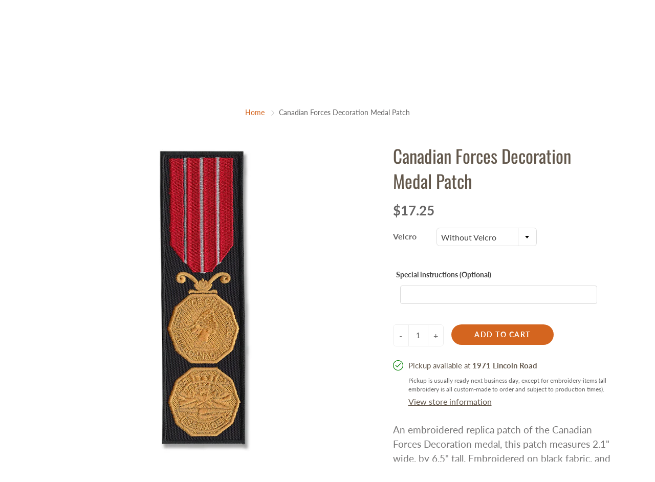

--- FILE ---
content_type: text/css
request_url: https://cpgear.com/cdn/shop/t/19/assets/styles.css?v=39689141457497047031756496467
body_size: 33708
content:
.lazyload,.breadcrumb,.mfp-with-zoom .mfp-figure .mfp-close,.site-overlay,.nav-standard.nav-sticky .nav-standard-top-area,.nav-standard-nav-area .nav-standard-top-area-actions,.nav-standard-nav-area form,.triangle-left,.simple_menu_content .nav-simple-mega-section-list,.ajaxcart__errors,.mobile-label-price,.mobile-label-quantity,.mobile-label-total,.hero-item-link.-btn-link,.hero-text .hero-text-mask,.list-view-item__price-column .product-price__sale-label,.list-view-item__price-column .product-price__sold-out,.footer-main-newsletter-input,.footer-main-standard label,.spr-badge[data-rating="0.0"] .spr-starrating,.zoomer,.swatch input,.swatch .swatch-element .crossed-out,[tabindex="-1"].product-single__media-wrapper:not(:focus) .plyr--full-ui.plyr--video .plyr__control--overlaid,.collection-thumb .lazyloaded+.spinner-cube,.youtube-video,.tweet-wrapper .interact,.tweet-wrapper iframe,.tweet-wrapper a[data-scribe="element:user_link"]>div span:first-child,.tweeter-container.-hide-username .user,.gallery-item .lazyloaded+.spinner-cube,.newsletter_hero .footer-main-standard-newsletter-submit .lin,.disclosure-list{display:none}.visually-hidden,.home-slideshow-section:not(:first-child) .scroll_link,.product-form__paynow .shopify-payment-button__button--hidden{display:none!important}.loader i,.loader:before,.loader:after,.nav-main-cart-amount,.nav-search-dialog-submit,.nav-standard-top-area-search-sumbit,.hero-item-slide:after,.nav-standard-float:after,.nav-main-logo:after,.nav-container:after,header.page-header:after,.blog-template .blog-sidebar-section .blog-sidebar-section-title:after,.article-template .blog-sidebar-section .blog-sidebar-section-title:after,.blog-template .grid_blog_layout:not(.blog--list-view) .blog-post-link:after,.blog-comments-title:after,.learn_more_btn:after,.footer-main-newsletter-icon,.footer-main-newsletter-submit,.product-thumb-img,.product-thumb-img-alt,.zoom-link,.swatch .tooltip,.swatch .tooltip:before,.quick-view-panel .quick-view-panel-close,.category-filters-area .advanced-filters a:before,.advanced-filters a:after,.map-section__link,.logo-bar__item .logo-bar__image,.quote-triangle-left,.page-header-nav-list>li>a,.nav-main-cart,.nav-bottom-area .nav-main-social a,.nav-mega-section-title a,.table-shopping-remove,.blog_image_overlay,.blog-template .article__title a,.article-template .article__title a,.video-container .product-item-img a,.faq-accordion .panel-heading a,.pushy-active .site-overlay,.category-filters,.lazyload.visible_lazy,.small-img img,.small-img iframe,.medium-img img,.medium-img iframe,.large-img img,.large-img iframe,#shopify-section-contact-template #contact_form label,.responsive-table__row .note a,.show_breadcrumbs .breadcrumb,.home_slide_auto_img,.nav-main-cart-money,.nav-main-social>li .fa,.nav-container-action,.nav-standard-top-area-search-input,.nav-mega-nav-banner,.nav-standard.nav-sticky .nav-standard-nav-area-search,.nav-standard.nav-sticky .nav-standard-nav-area-actions,.nav-standard.nav-sticky .nav-standard-nav-area .nav-standard-top-area-actions,.nav-standard.nav-sticky .nav-standard-nav-area form,.nav-currency-select,.new_mobile_header .nav-container-logo,.simple_menu_content .mega-simple-menu-column-with-list[aria-expanded=true] .nav-simple-mega-section-list,.panel-group-nav .panel-heading>a,.cart-notes,.order-discount__item,.hero-item-link,.hero-text-bg-img .hero-text-mask,.blog_image_overlay:after,.blog-thumb-link,.blog-post-link,.blog-template .social-sharing .blog-share-items .fa,.article-template .social-sharing .blog-share-items .fa,.article-bg-thumbnail-link,.blog-comment-input,.blog-comment-textarea,.list-view-item__image-overlay:after,.list-view-item__price-column .product-price__sale,.category-pagination>li>a,.category-pagination>li.dots>span,.footer-main-newsletter-input,.footer-main-social>li>a,.footer-main-standard-social-list>li>a,.footer-main-standard-payment>li>img,.product-thumb-href,.shopify-product-reviews-badge.min_height_22,.product-item-img,.product-item-caption-qty button,.product-item-caption-qty input,.shopify-payment-button__more-options,.zoom-img-container,#shopify-product-reviews .spr-summary-caption,#shopify-product-reviews .spr-review-header-byline,.color.swatch-element label i,.swatch .swatch-element.soldout .crossed-out,.swatch .product-item-caption-select-title,.quick-view-panel .product-item-img-full,.quick-view-panel .swiper-thumb-item,.main-swiper-container .swiper-slide-active [tabindex="-1"] .plyr--full-ui.plyr--video .plyr__control--overlaid,.contact-content .contact-input,.contact-content .contact-textarea,.general-page .contact-input,.general-page .contact-textarea,.onsale-list .post_detail .article-thumb a,.onsale-list .post_detail a,.collection-page-heading-img,.collection-products-wrapper.showTriangle .triangle-left,.collection-thumb-img,.homepage-video-icon,.youtube-video.loaded,.address-content select,.account-page .login-input,.account-page textarea,.account-page select,.order-discount__item-block,.map-section .placeholder-background .placeholder-svg,.twitter_fav_icon:after,.twitter_retweet_icon:after,.twitter_reply_icon:after,.tweet-wrapper iframe:after,.tweet-wrapper .user span[data-scribe="element:screen_name"],.tweet-wrapper .user:after,.tweeter-container.-actions .interact,.quotes-bar .swiper-quotes .quote-author,.disclosure .select2-container--open,.disclosure-list--visible,.disclosure-list__option{display:block}.gallery-text,.nav-main-logo,.category-product-sorting,.quotes-bar .swiper-quotes blockquote,.image-bar,.centered-video-content,.desktop-flex-wrapper,.mobile-currency-wrapper,.nav-main-list-actions>li>a,.nav-mega-section,.new_mobile_header,.panel-group-nav .panel-heading>a,.panel-group-nav-list>li>a,.blog-thumb,.blog-template .blog-sidebar-section .blog-sidebar-categories li .post_detail,.article-template .blog-sidebar-section .blog-sidebar-categories li .post_detail,.blog-template .grid_blog_layout:not(.blog--list-view) .btn-comment-post,.blog-template .grid_blog_layout:not(.blog--list-view) .read_more-wrapper,.footer-bottom-flex-row,.product_payments_btns,.quick-view-panel .row.row-col-norsp,.product-single__view-in-space,.onsale-list .post_detail,.entry-popup .modal-content,.entry-popup .description-content,.map-section__wrapper,.swiper-logo.container .logo-bar__item_inner,.gallery-wrap,.localization_form{display:flex}header.page-header:not(.special_collection_header) .page-header-inner-bottom,.nav-container-float.nav-sticky,.hero-item-wrap>div,.collection-products-wrapper,.map-section--load-error .map-section.-layout--center .map-section__content,.disclosure .select2-container--open{display:static}.footer-main-newsletter-inner,.nav-container-logo,.blog-template:after,.article-template:after,.blog-comment-inner,.list-view-item,.tweet-wrapper .user img{display:table}.list-view-item__image-column,.list-view-item__title-column,.list-view-item__vendor-column,.list-view-item__price-column{display:table-cell}.blog-thumb{flex-direction:column}.blog-template .blog-sidebar-section .blog-sidebar-categories .tag-button a,.article-template .blog-sidebar-section .blog-sidebar-categories .tag-button a,.list-view-item__image-overlay,.product-form__paynow .shopify-payment-button__button--unbranded,.product_payments_btns .shopify-payment-button__button--unbranded,.quick-view-panel .list-icon:before,.map-section.-layout--center .map-section__content,.map_section__directions-btn .map-icon,.btn--share,.btn--share .icon,.btn--share .share-title,.page-header-nav-list>li,.mobile-currency-wrapper select,.nav-main-social>li,.nav-standard-logo,.navbar-standard>li,.triangle-icon,.new_mobile_header .logo-text a,.table-shopping-cart-item-title,.table-shopping-cart-qty ul>li,.nav-cart-dialog-actions>li,.cart-notes-title,.hero-text__btn,.blog-template .article__date,.blog-template .article__author,.article-template .article__date,.article-template .article__author,.blog-template .social-sharing .blog-share-items li,.article-template .social-sharing .blog-share-items li,.blog-template .blog-rss,.article-template .blog-rss,.blog-template .blog-sidebar-section .blog-sidebar-categories .tag-button,.article-template .blog-sidebar-section .blog-sidebar-categories .tag-button,.article-meta>li,.blog-comment-date,.blog-comment-name,.category-pagination>li,.footer-main-nav>li,.footer-main-social>li,.footer-main-standard-social-list>li,.footer-main-standard-payment>li,.product-thumb-caption-price>li,.product-thumb-full-caption-price>li,.product-item-caption-price>li,.product-form__paynow .shopify-payment-button,#shopify-product-reviews .spr-summary-actions-newreview,#shopify-product-reviews .spr-review-header-title,.products-widget span,.youtube-play-icon,.account-address-actions>li,.map-icon,.twitter_fav_icon,.twitter_retweet_icon,.twitter_reply_icon{display:inline-block}.nav-standard-top-area-actions>li>a:hover,.collection_advanced_menu .panel-heading a,.collection_advanced_menu .panel-group-nav-list>li>a,.twitter_fav_icon,.twitter_retweet_icon,.twitter_reply_icon{text-transform:none}.btn,.btn--share,.general-page .page-title,.nav-cart-dialog-title,.table-shopping-cart th,.cart-total,.cart-notes-title,.cart-title,.additional-checkout-buttons-sign>span,.discount,.blog-template .page-title,.article-template .page-title,.blog-template .blog-sidebar-section .blog-sidebar-section-title,.article-template .blog-sidebar-section .blog-sidebar-section-title,.category-filters,.category-filters-section-title,.footer-main-standard-newsletter-submit,#shopify-section-newsletter-bar .footer-main-standard-newsletter-submit,.product-thumb-label,.product-thumb-label-sold,.product-form__paynow .shopify-payment-button__button--unbranded,.product_payments_btns .shopify-payment-button__button--unbranded,#shopify-product-reviews .spr-summary-actions-newreview,.contact-content .page-title,.collection-row .no-products,.account-title{text-transform:uppercase}.page-header-nav-list>li>a:hover,.logo-text,.nav-main-cart:hover,.nav-main-list-actions>li>a:hover,.nav-main-social>li .fa:hover,.nav-search-dialog-submit:hover,.nav-container-action:hover,.nav-standard-top-area-search-sumbit:hover,.nav-mega-section-list>li>a:hover,.nav-mega-section-list>li>a:focus,.nav-bottom-area .nav-main-social a:hover,.panel-group-nav .panel-heading>a:hover,.panel-group-nav-list>li>a:hover,.table-shopping-cart-title a:hover,.blog-template .social-sharing .blog-share-items .fa:hover,.article-template .social-sharing .blog-share-items .fa:hover,.blog-template .social-sharing .blog-share-items a:hover,.article-template .social-sharing .blog-share-items a:hover,.blog-template .article__title a:hover,.article-template .article__title a:hover,.blog-template .blog-rss:hover,.article-template .blog-rss:hover,.blog-template .blog-sidebar-section .blog-sidebar-categories .tag-button a:hover,.article-template .blog-sidebar-section .blog-sidebar-categories .tag-button a:hover,.blog-template .grid_blog_layout:not(.blog--list-view) .btn-comment-post:hover,.category-filters:hover,.category-filters-area-list>li>a:hover,.footer-main-newsletter-submit:hover,.footer-main-social>li>a:hover,.footer-main-standard-newsletter-submit:hover,.footer-main-standard-social-list>li>a:hover,.product-item-breadcrumb>li>a:hover,.product-item-caption-breadcrumb>li>a:hover,.zoom-link:hover,.product_payments_btns .shopify-payment-button__button--unbranded:hover,.template-product .tag:hover,.products-widget a:hover,.tweet-wrapper a:hover{text-decoration:none}.btn--share,.nav-mega-section-title a,.mobile-menu-close-icon,.simple_menu_content .nav-simple-mega-section-list li a,.table-shopping-cart-item-title,.cart-notes-title,.blog-post-link,.list-view-item:hover,#shopify-product-reviews .spr-summary-actions-newreview,.youtube-play-icon,.faq-accordion .panel-heading a,.theme-features_nav>li>a,.disclosure-list__option{text-decoration:none!important}.tweeter-container.-primary_bg .tweet-wrapper .tweet a,.tweeter-container.-twitter_bg .tweet-wrapper .tweet a{text-decoration:underline}.social-sharing,.btn--share,.general-page .page-title,.title-image-text,.section-header,.section-header-title,.logo-text,.nav-main-cart,.nav-main-list-actions>li>a,.nav-main-social>li .fa,.nav-main-copy,.nav-cart-dialog-title,.nav-container-action,.nav-standard-top-area,.nav-standard-top-area-actions>li>a,.navbar-standard,#nav-shopping-cart-dialog input,.mobile-menu-close-icon,.nav-bottom-area .nav-main-social,.nav-bottom-area .nav-main-social a,.panel-group-nav .panel-heading>a .lin.lin-arrow-right,.panel-group-nav-list>li>a .lin.lin-arrow-right,.table-shopping-cart th,.table-shopping-cart>tbody>tr>td,.table-shopping-cart-price,.table-shopping-cart-qty ul,.nav-cart-dialog-actions,.cart__qty-input,.cart-title,td.quantity-line,.hero-item-caption.-slide,.hero-item-caption.-text,.header-collection-description,.hero-text__caption,.blog-template .page-title,.article-template .page-title,.blog-template .social-sharing .blog-share-items .fa,.article-template .social-sharing .blog-share-items .fa,.list-view-item__vendor-column,.category-filters,.category-pagination,.category-pagination>li>a,.footer-main-newsletter-input,.footer-main-content,.footer-main-standard-newsletter-submit,.footer-main-standard-social-list>li>a,.modal-body .footer-main-standard-social-list,.product-thumb,.product-thumb-full-caption,.product-item-img-full,.video-container .product-item-img,.product-item-caption-qty button,.product-item-caption-qty input,.product-form__paynow .shopify-payment-button__button--unbranded,.product_payments_btns .shopify-payment-button__button--unbranded,.shopify-payment-button__more-options,.swatch label,.swatch .tooltip,.contact-content .page-title,.onsale-list .post_detail .article-thumb a,.category-filters-area .advanced-filter.active-filter a:hover:after,.products-widget span,.collection-row .no-products,.collection-thumb-caption,.logout_link_wrapper,.search-page .page-header-nav,.search-page .search-content-inner,.search__not-found,.entry-popup p,.map-section.-layout--center .map-section__content,.map-section.-layout--block .map-section__content,.tweet-wrapper .interact,.tweet-wrapper .user span[data-scribe="element:screen_name"],.tweet-wrapper .tweet,.tweet-wrapper .timePosted,.tweeter-swiper-pagination,.logo-swiper-pagination,.quotes-bar .swiper-quotes .quote-author,.gallery-item-caption,.newsletter_hero .newsletter_hero__inner{text-align:center}#shopify-section-contact-template #contact_form label,.nav-standard-top-area-search-sumbit,.hero-text__caption.-dir--left .hero-text__caption-inner,.blog-template .social-sharing,.article-template .social-sharing,.disclosure .select2-container--currency,.disclosure .select2-container--lang,.disclosure-list__item{text-align:left}.nav-search-dialog-submit,.cart-checkout-bts,.additional-checkout-buttons,.additional-checkout-buttons-sign,.hero-text__caption.-dir--right .hero-text__caption-inner,.text-right,.list-view-item__price-column,.article-footer .social-sharing,.map-section.-layout--right{text-align:right}.hero-item-caption,.blog-thumb-full .blog-thumb-caption,.blog-thumb-full .blog-thumb-date,.blog-thumb-full .article-meta,.product-thumb-label,.product-thumb-label-sold,.swatch .not_color.swatch-element input:checked+label{color:#fff}.blog-thumb-full:hover .blog-thumb-title{color:#fff!important}.loader i,.loader:before,.loader:after,.nav-main-cart-amount,.nav-search-dialog-submit,.nav-standard-top-area-search-sumbit,.hero-item-slide:after,.nav-standard-float:after,.nav-main-logo:after,.nav-container:after,header.page-header:after,.blog-template .blog-sidebar-section .blog-sidebar-section-title:after,.article-template .blog-sidebar-section .blog-sidebar-section-title:after,.blog-template .grid_blog_layout:not(.blog--list-view) .blog-post-link:after,.blog-comments-title:after,.learn_more_btn:after,.footer-main-newsletter-icon,.footer-main-newsletter-submit,.product-thumb-img,.product-thumb-img-alt,.zoom-link,.swatch .tooltip,.swatch .tooltip:before,.quick-view-panel .quick-view-panel-close,.category-filters-area .advanced-filters a:before,.advanced-filters a:after,.map-section__link,.logo-bar__item .logo-bar__image,.quote-triangle-left,.gallery-text,.nav-main-logo,.hero-text__bg-wrapper,.article_background_image,.hero-background-wrapper,.learn_more_btn:before,.product-thumb .product-thumb-full,.product-single__media iframe,.product-single__media model-viewer,.product-single__media .shopify-model-viewer-ui,.product-single__media img,.product-single__media>video,.product-single__media .plyr,.product-single__media .media-item,.image-bar__item:before,.index-section--flush .swiper-pagination,.view-all-btn:before,.view-all-btn:after,header.page-header:not(.special_collection_header) .page-header-inner-bottom .page-header-breadcrumb,.visuallyhidden,.iframe-wrapper iframe,.icon-wrapper,.bg-svg,.nav-bottom-area,.nav-dialog-inner,.nav-container-float,.nav-container-control-left,.nav-container-control-right,.nav-standard-float,.nav-standard-top-area-search,.nav-standard-top-area-actions,.mobile-menu-close-icon,.nav-bottom-area .nav-main-social a>svg,.simple_menu_content .nav-simple-mega-section-list,.simple_menu_content .mega-simple-menu-column-with-list .triangle-icon,.table-shopping-remove:before,.table-shopping-remove:after,.ajaxcart__errors,.additional-checkout-buttons-sign:before,.hero-item-caption,.blog-thumb-full .blog-thumb-img,.blog-thumb-full .blog-thumb-caption,.blog-template .grid_blog_layout:not(.blog--list-view) .blog-post-link:before,.blog-template .grid_blog_layout:not(.blog--list-view) .blog_text_wrapper:before,.blog-comments-form .leave_comment-btn:before,.blog-comments-form .leave_comment-btn:after,.footer-main-standard-newsletter-submit,.footer-main-standard-social-list>li>a>svg,.product-thumb-full .product-thumb-full-quick-view,.product-thumb-full-img,.product-thumb-full-img-alt,.product-thumb-full-caption-inner,.product-thumb-label,.product-thumb-label-sold,.product-thumb .product-thumb-href:before,.inner-href-overlay,.product-item-breadcrumb,.easyzoom-flyout,#shopify-product-reviews .spr-summary-actions-newreview,.swatch .tooltip:after,.quick-view-panel .quick-view-panel-close:after,.quick-view-panel .quick-view-panel-close:before,.contact-submit-btn:before,.contact-submit-btn:after,.collection-thumb-img-overlay,.fullvid,.close-video-btn,.youtube-video-wrapper.-aside .youtube-play-icon,.youtube-video,.vimeo-video,.vimeo-video iframe,.popup-close,.map-section__overlay,.map-section .placeholder-background,.gallery-item-caption.-bottom,.gallery-item-caption.-top,.gallery-item-caption.-center,.faq-accordion .panel-heading a>span,.mfp-preloader:after,.disclosure-list{position:absolute}.page-header-nav-list>li>a,.nav-main-cart,.nav-bottom-area .nav-main-social a,.nav-mega-section-title a,.table-shopping-remove,.blog_image_overlay,.blog-template .article__title a,.article-template .article__title a,.video-container .product-item-img a,.faq-accordion .panel-heading a,.blog-template .blog-sidebar-section .blog-sidebar-categories .tag-button a,.article-template .blog-sidebar-section .blog-sidebar-categories .tag-button a,.list-view-item__image-overlay,.product-form__paynow .shopify-payment-button__button--unbranded,.product_payments_btns .shopify-payment-button__button--unbranded,.quick-view-panel .list-icon:before,.map-section.-layout--center .map-section__content,.map_section__directions-btn .map-icon,.footer-main-newsletter-inner,.category-product-sorting,.quotes-bar .swiper-quotes blockquote,html,body,.global-wrapper,.desktop-hidden .cart-modal-popup,.main-content,.main-content-full,.btn,.btn-ghost.btn-red,.mega-title,.newsletter--wrapper,.loader,.view-all-btn,.section-header-title,#image-block .flex-control-thumbs li,.bg-svg-holder,.pushy-inner,.nav-main .nav-currency-select,.nav-main-cart-inner,.nav-search-dialog-form,.nav-container-inner,.nav-standard-top-area,.nav-standard-top-area-search-inner,.nav-mega-banner-wrap,.nav-standard-nav-area,.nav-cart-dialog-title,.triangle-left,.simple_menu_content .mega-simple-menu-column,.panel-heading,.table-shopping-cart>tbody>tr,.cart__empty-icon,.cart-checkout-bts,.additional-checkout-buttons-sign,.additional-checkout-buttons-sign>span,.cart-checkout-btn,.hero-item-title,.hero-item-wrap,.hero-img-wrapper,.hero__inner,.hero-video-caption-title-slideshow,.hero-text,.hero-text .hero-overlay,.hero-text__caption,.blog-thumb,.blog-thumb-img-wrapper,.blog-thumb-img,.blog-thumb-title,.blog-thumb-caption,.blog-post-link .fa,.blog-template .blog-sidebar-section .blog-sidebar-section-title,.article-template .blog-sidebar-section .blog-sidebar-section-title,.article-bg-wrap,.article-bg-image,.article-bg-thumbnail,.blog-template .grid_blog_layout:not(.blog--list-view) .blog_text_wrapper,.blog-comments-form .leave_comment-btn,.blog-comments-title,.list-view-item__image-wrapper,.category-filters-section-title,.category-pagination>li.dots,.footer-main-standard-title,.footer-main-standard-newsletter,.footer-main-standard-social-list>li>a,.footer-main-newsletter-inputs-wrapper,.product-thumb,.product-thumb-img-wrap,.product-thumb-full,.product-thumb-caption,.product-thumb-hover-overlay,.product-item-wrap,.product-item-img,.product-item-img-full,.product-item-caption-header,.product-item-caption-title,.product-item-caption-select,.easyzoom,.product-template__container .social-sharing,#shopify-product-reviews .spr-summary,#shopify-product-reviews .spr-review-header-starratings,.swatch .swatch-element,.product-single__media,.contact-content .map-canvas,.general-page .map-canvas,.contact-submit-btn,.collection-thumb-img-wrap,.home-video,.videoWrapper,.videoWrapperRTE,.youtube-video-wrapper,.youtube-video-wrapper.-height-auto .hero-item-caption,.search-form-wrapper,.entry-popup,.entry-popup .modal-title,.map-section.-layout--center,.map-section,.map-section__error,.map-section.-layout--block,.map-section.-layout--block .map-section__content-wrapper,.map-section__image,.tweeter-swiper-pagination,.logo-swiper-pagination,.logo-bar__item .logo-bar__item_inner,.logo-bar__item .logo-bar__item_inner_inner,.logo-bar__item_inner,.quotes-bar .swiper-quotes .quote-author-img-wrapper,.swiper-horiz-thumbnails-main-container,.gallery-item,.gallery-item-img-wrap,.gallery-item-img,.newsletter_hero,.newsletter_hero__inner,.theme-features_video-wrapper,.disclosure{position:relative}.pushy-active .site-overlay,.category-filters,.pushy,.nav-main,.nav-standard.nav-sticky,.zoomer,.zoomer>img{position:fixed}.iframe-wrapper,.nav-mega-nav-banner,.hero-background-wrapper .hero-item-bg,.hero-item-link,.hero-img-overlay,.hero-img,.hero-text .hero-text-mask,.hero-text__bg,.hero-text__bg-overlay,.blog_image_overlay:after,.blog-thumb-link,.blog-thumb-img-mask,.article-bg-thumbnail-link,.list-view-item__image-overlay:after,.product-thumb-href,.product-thumb-full-caption,.product-thumb-hover-overlay:after,.video-container .product-item-img iframe,.zoom-img-container,.crossed-out,.collection-thumb-link,.collection-thumb-img,.videoWrapper iframe,.videoWrapperRTE iframe,.youtube-video-bg,.youtube-video-overlay,.quotes-bar .swiper-quotes .quote-author-img,.gallery-item-link,.gallery-item-overlay,.gallery-item-overlay-back,.newsletter_hero__bg,.newsletter_hero__overlay,.theme-features_video-wrapper>iframe{position:absolute;top:0;left:0;width:100%;height:100%}.global-wrapper,.btn--share svg:not(:root),.visuallyhidden,.iframe-wrapper,.use_overflow,html.pushy-active,.nav-container-actions,.panel-heading,.cart-content .additional-checkout-button,.cart-checkout-bts,.hero-item-wrap,.hero-text__caption.-dir--right,.hero-text__caption.-dir--left,.blog-thumb,.blog-thumb-desc,.article-bg-image,.article-bg-thumbnail,.blog-comment,.list-view-item__price,.category-product-sorting,.product-thumb-img-wrap,.product-thumb-caption-desc,.product-thumb-vendor,.product-thumb-full,.product-thumb-hover-overlay,.product-item-caption-qty,.product-item-caption-share-list,.zoomer,.easyzoom-flyout,.zoom-img-container,.not_color.swatch-element label,.quick-view-panel,.contact-content .map-canvas,.general-page .map-canvas,.onsale-list .post_detail,.collection-thumb-img-wrap,.collection-thumb-img,.youtube-video-wrapper,.entry-popup .modal-content,.map-section.-layout--center,.tweet-wrapper .tweet,.tweeter-container .tweet,.quotes-bar .swiper-quotes .quote-author-img-wrapper,.gallery-item-img-wrap,.faq-accordion .panel,.theme-features_video-wrapper{overflow:hidden}#nav-shopping-cart-dialog{overflow:auto}.category-filters-area .advanced-filter.active-filter a:after{background-position:center center}.hero,.parallaxed .hero-text__bg,.parallaxed .hero-img,.parallaxed .newsletter_hero__bg,.home-video{background-attachment:fixed}.nav-mega-nav-banner,.hero,.hero-background-wrapper .hero-item-bg,.hero-img,.hero-text__bg,.blog-thumb-img,.article-bg-image,.article-bg-thumbnail,.product-thumb-img-round,.collection-thumb-img,.home-video,.youtube-video-bg,.image-content,.map-section__image,.quotes-bar .swiper-quotes .quote-author-img,.gallery-item-img,.newsletter_hero__bg{background-size:cover;background-position:center center;background-repeat:no-repeat}.nav-search-dialog-input,.nav-container-float,.nav-standard-float,.nav-currency-select,.footer-main-newsletter-input,.btn-ghost,.btn-ghost.btn-dark,.mobile-currency-wrapper select,.nav-standard-top-area-search-input,.panel-group-nav .panel-default,.panel-group-nav .panel-default>.panel-heading,.hero-text__bg-overlay.-inner-shadow,.blog-template .category-pagination,.article-template .category-pagination,.article-footer .social-sharing .btn--share,.product-item-breadcrumb,.product-item-caption-breadcrumb,.side-bar-pushy .category-filters-area,.youtube-video-wrapper.-aside .youtube-video-overlay,.search-page .page-header-nav,.gallery-item.-overlayed .gallery-item-caption.-bottom,.newsletter_hero__overlay.-inner-shadow,.disclosure__toggle{background:none}.swiper-products-related-products .swiper-button-next,.swiper-products-related-products .swiper-button-prev{background-image:none}.logo-text,.tconStyleLines.nav-container-action,.footer-main-newsletter-submit,.shopify-payment-button__more-options,.side-bar-pushy .category-filters-area .advanced-filters a:before,.side-bar-pushy .category-filters-area .advanced-filters a:hover:after,.category-filters-area .advanced-filters a:after,.account-page select,.nav-search-dialog-submit,.popup-close{background-color:transparent}.product-thumb img,.swiper-container img{color:transparent}.product-thumb img,.swiper-container img,.mfp-preloader{font-size:0}.category-pagination>li.dots>span{background:none!important}.category-filters-area .advanced-filter.active-filter a:hover:after{background-image:none}.btn,.nav-search-dialog-input,.nav-standard-top-area-search-input,.nav-standard-top-area-search-sumbit,.navbar-standard .dropdown-menu,.tconStyleLines.nav-container-action,.panel-group-nav .panel,.panel-group-nav .panel-default>.panel-heading,.table-shopping-cart>tbody>tr>td,.article-meta>li:last-child,.footer-main-newsletter-input,.footer-main-newsletter-submit,.footer-main-standard-newsletter-input,.footer-main-standard-newsletter-submit,.modal-body .footer-main-standard-social-list>li>a,#shopify-section-newsletter-bar .footer-main-standard-newsletter-input,.product-item-caption-qty button,.product-item-caption-qty input,.description-first-part,#shopify-product-reviews .spr-container,.template-product .tabbable .nav-tabs,.product-single__view-in-space,.homepage-video-icon svg,.account-address-actions>li:last-child,.nav-search-dialog-submit,.popup-close,.quotes-bar .swiper-quotes blockquote,.gallery-item .facebook_blockG,.disclosure__toggle{border:none}.no_border,.mobile-currency-wrapper select,.nav-main .nav-currency-select,.nav-mega-banner-wrap,.category-pagination>li>a,.category-pagination>li.dots>span,.product_payments_btns .shopify-payment-button__button--unbranded{border:none!important}.nav-standard-top-area-search-input:focus,.nav-currency-select:focus,.left_nav_icons_accordion .nav-currency-select:focus,[data-product-single-media-wrapper]:focus:not(.focus-visible),.contact-content .contact-input:focus,.contact-content .contact-textarea:focus,.general-page .contact-input:focus,.general-page .contact-textarea:focus,.account-page .login-input:focus,.account-page textarea:focus,.account-page select:focus,.disclosure__toggle:not(.focus-visible){outline:none}.scroll_link,.nav-main-cart,.nav-main-list-actions>li>a,.nav-search-dialog-input,.cart-notes,.footer-main-newsletter-input,.footer-main-standard-newsletter-input:focus,.entry-popup .footer-main-standard-newsletter-input,.product-item-caption-qty button,.product-item-caption-qty input,.spr-container input[type=text],.spr-container input[type=email],.spr-container textarea,.product-form__paynow .shopify-payment-button__button--unbranded:focus:not(.focus-visible),.homepage-video-icon,.youtube-play-icon{outline:none!important}.template-product .selector-wrapper select{box-sizing:content-box}.loader i,.loader:before,.loader:after,.swatch .tooltip,.mfp-preloader:after{box-sizing:border-box}.page-header-nav-list,.nav-main-list-actions,.nav-main-social,.nav-container-actions,.nav-standard-top-area-actions,.nav-mega-section-list,.table-shopping-cart-qty ul,.nav-cart-dialog-actions,.blog-template .social-sharing .blog-share-items,.article-template .social-sharing .blog-share-items,.blog-template .blog-sidebar-section .blog-sidebar-categories,.article-template .blog-sidebar-section .blog-sidebar-categories,.article-meta,.blog-comments-list,.category-filters-area-list,.category-product-sorting-section,.footer-main-nav,.footer-main-social,.footer-main-standard-links,.footer-main-standard-social-list,.footer-main-standard-payment,.product-thumb-caption-price,.product-thumb-full-caption-price,.product-item-caption-price,.product-item-caption-share-list,.template-product ul.product-extra-info,.account-address,.account-address-actions,.theme-features_nav,.section-header-title,.simple_menu_content .nav-simple-mega-section-list,.table-shopping-qty li:nth-child(2),.mobile-label-price,.mobile-label-quantity,.mobile-label-total,.hero-item-desc>p,.hero-text__caption.-dir--right,.hero-text__caption.-dir--left,.blog-comment-date,.blog-comment-name,.category-product-sorting-item-title,.category-product-sorting-total,.category-pagination,.category-pagination>li>a,.footer-main-standard-copy,.product-thumb-caption-desc,.product-thumb-vendor,.product-item-caption-title,.product-item-breadcrumb,.product-item-caption-breadcrumb,.product-item-caption-desc,.product-item-caption-alternate,#shopify-product-reviews,.swatch label,.entry-popup .description-content,.map-section__header-title,.quotes-bar .swiper-quotes blockquote{margin:0}.product_payments_btns #AddToCart-product-template,.product_payments_btns .AddToCartQV,.product_payments_btns .featured_product_submit{margin:0!important}.page-header-nav-list,.nav-main-list-actions,.nav-main-social,.nav-container-actions,.nav-standard-top-area-actions,.nav-mega-section-list,.table-shopping-cart-qty ul,.nav-cart-dialog-actions,.blog-template .social-sharing .blog-share-items,.article-template .social-sharing .blog-share-items,.blog-template .blog-sidebar-section .blog-sidebar-categories,.article-template .blog-sidebar-section .blog-sidebar-categories,.article-meta,.blog-comments-list,.category-filters-area-list,.category-product-sorting-section,.footer-main-nav,.footer-main-social,.footer-main-standard-links,.footer-main-standard-social-list,.footer-main-standard-payment,.product-thumb-caption-price,.product-thumb-full-caption-price,.product-item-caption-price,.product-item-caption-share-list,.template-product ul.product-extra-info,.account-address,.account-address-actions,.theme-features_nav,.general-page,.padding-off,.mobile-currency-wrapper select,.visuallyhidden,.nav-cart-dialog-title,.navbar-standard .dropdown-menu,.panel-group-nav .panel-default>.panel-heading,.container.blog-posts-row,.category-product-sorting,.collection-products-wrapper .product-thumb,.product-thumb .product-thumb-href:before,.product-item-breadcrumb,.product-item-caption-breadcrumb,.product-item-caption-qty button,.product-item-caption-qty input,#product-description,#shopify-product-reviews .spr-container,.quick-view-panel,.quick-view-panel .product-item-img-full,.collection_advanced_menu .panel-heading,.collection_advanced_menu .panel-group-nav-list>li,.home-video,.popup-close,.swiper-logo.container,.faq-accordion .panel-heading,.disclosure__toggle{padding:0}.no_padding,.category-pagination>li>a{padding:0!important}.page-width,.small-img img,.small-img iframe,.medium-img img,.medium-img iframe,.large-img img,.large-img iframe,.nav-container-logo,.table-shopping-remove,.cart__empty-icon,.hero__inner,.hero-text__caption,.hero-text__caption.-dir--none .hero-text__caption-inner,.footer-main-newsletter-inner,.video-container .product-item-img,.product-item-img,.quick-view-panel,.quick-view-panel .product-item-img-full,.quick-view-panel .swiper-thumb-item,.product-single__media,.collection-page-heading-img,.homepage-video-icon,.embedded-video-wrapper,.search-page .page-header-nav form,.map_section__directions-btn,.tweet-wrapper .user img{margin:0 auto}.page-header-nav-list,.nav-main-list-actions,.nav-main-social,.nav-container-actions,.nav-standard-top-area-actions,.nav-mega-section-list,.table-shopping-cart-qty ul,.nav-cart-dialog-actions,.blog-template .social-sharing .blog-share-items,.article-template .social-sharing .blog-share-items,.blog-template .blog-sidebar-section .blog-sidebar-categories,.article-template .blog-sidebar-section .blog-sidebar-categories,.article-meta,.blog-comments-list,.category-filters-area-list,.category-product-sorting-section,.footer-main-nav,.footer-main-social,.footer-main-standard-links,.footer-main-standard-social-list,.footer-main-standard-payment,.product-thumb-caption-price,.product-thumb-full-caption-price,.product-item-caption-price,.product-item-caption-share-list,.template-product ul.product-extra-info,.account-address,.account-address-actions,.theme-features_nav,.products-widget li{list-style:none}.hero-text__caption.-dir--right .hero-text__caption-inner,.category-product-sorting-section,.footer-main-standard-payment,.text-right .homepage-video-icon{float:right}.nav-container-actions>li,.nav-standard-top-area-actions>li,.blog-comment-avatar,.blog-template .grid_blog_layout:not(.blog--list-view) .blog-post-link,.blog-template .grid_blog_layout:not(.blog--list-view) .btn-comment-post,.category-product-sorting-section>li,.category-product-sorting-total,.product-item-caption-qty button,.product-item-caption-qty input,.product-item-caption-select label,.product-item-caption-share-list>li,.swatch label,.swatch .swatch-element,.text-left .homepage-video-icon{float:left}.navbar-standard>li,.category-pagination>li>a,.product_payments_btns,.product_payments_btns>*,#shopify-product-reviews .spr-summary-actions-newreview,.swatch .product-item-caption-select-title{float:none}.btn--share,.tconStyleLines.nav-container-action,.category-pagination.-mobile>li>a,.footer-main-newsletter-icon,.footer-main-newsletter-submit,.subscribe-section-form .footer-main-standard-newsletter-submit,.footer-bottom-flex-row>div,.product-form__paynow .shopify-payment-button__button--unbranded,.map_section__directions-btn,.disclosure-list{width:auto}.triangle-icon,.triangle-left,.inner-href-overlay{width:0}.nav-dialog-inner,.search-page .page-header-nav form,.entry-popup .description-content{width:50%}.mobile-currency-wrapper select,.mfp-with-zoom .mfp-content,.pushy-inner,.nav-main,.product-item-wrap,.product-item-caption,.product-item-caption-white,.map-section--load-error,.tweeter-container.-full-tweets .tweet,.tweeter-container:not(.-full-tweets) .tweet,.mfp-content .quick-view-panel{height:auto}.loader,.triangle-icon,.triangle-left,.inner-href-overlay,.quick-view-panel,.videoWrapperRTE,.theme-features_video-wrapper{height:0}.hero-background-wrapper,.hero--full_screen{height:100vh}.hero-text__bg-wrapper,.article_background_image,.gallery-text,.thumbnail_slider_svg,.icon-wrapper svg,.bg-svg-holder,.hero-item-slide:after,.nav-standard-float:after,.nav-main-logo:after,.nav-container:after,header.page-header:after,.blog-thumb-full .blog-thumb-img,.use_image_height .product-thumb-img-wrap img.lazyload,.use_align_height .product-thumb-img-wrap img.lazyload,.easyzoom-flyout,.product-single__media,.showEmbeddedVideo .videoWrapper,.map-section__link,.map-section__image,.large-img img,.large-img iframe,.title-image-text,.gallery-text:hover .title-image-text,.width_100,.index-section--flush .swiper-pagination,.newsletter_hero__inner,.blur-up.lazyloading,.home_slide_auto_img,.logo-text,.nav-main-list-actions>li>a,.nav-bottom-area,.nav-search-dialog-input,.nav-container-float,.nav-sticky,.nav-standard-float,.nav-standard-top-area-search-input,.navbar-standard,.nav-mega-section,.nav-currency-select.-mob-nav,.cart-notes,.additional-checkout-buttons-sign:before,.hero-item-caption,.hero-background-wrapper,.hero-text__caption.-dir--right,.hero-text__caption.-dir--left,.blog-thumb-full .blog-thumb-caption,.blog-template .article-image,.article-template .article-image,.blog-template .post-image,.article-template .post-image,.blog-template .blog-sidebar-section .blog-sidebar-section-title:after,.article-template .blog-sidebar-section .blog-sidebar-section-title:after,.blog-comment-input,.blog-comment-textarea,.blog-comments-title:after,.list-view-item,.category-filters-area-select,.category-pagination,.footer-main-newsletter-input,.footer-main-standard-newsletter-input,.product-thumb .product-thumb-full,.use_align_height .product-thumb-img-wrap img,.use_align_height .product-thumb-full img,.product-thumb-img-wrap img,.product-thumb-full img,.video-container .product-item-img,.zoomer>img,.container.product-template__container,.product_payments_btns .shopify-payment-button__button--unbranded,.shopify-payment-button__more-options,.swatch .tooltip:before,.quick-view-panel,.quick-view-panel .swiper-slide img,.product-single__view-in-space,.product-single__media iframe,.product-single__media model-viewer,.product-single__media .shopify-model-viewer-ui,.product-single__media img,.product-single__media>video,.product-single__media .plyr,.product-single__media .media-item,[data-product-single-media-wrapper],.contact-content .contact-input,.contact-content .contact-textarea,.general-page .contact-input,.general-page .contact-textarea,.contact-content .map-canvas,.general-page .map-canvas,.embedded-video-wrapper,.address-content .login-input,.address-content select,.account-page .login-input,.account-page textarea,.account-page select,.search-page .page-header-nav,.entry-popup .footer-main-standard-social-list,.entry-popup.only_description_content .description-content,.map-section.-layout--center,.map-section.-layout--center .map-section__content,.map-section__container,.quotes-bar .swiper-quotes .quote-author,.related_product_container,.gallery-item-caption.-bottom,.gallery-item-caption.-top,.gallery-item-caption.-center,#currency-list{width:100%}.hero-text__bg-wrapper,.article_background_image,.gallery-text,.thumbnail_slider_svg,.icon-wrapper svg,.bg-svg-holder,.hero-item-slide:after,.nav-standard-float:after,.nav-main-logo:after,.nav-container:after,header.page-header:after,.blog-thumb-full .blog-thumb-img,.use_image_height .product-thumb-img-wrap img.lazyload,.use_align_height .product-thumb-img-wrap img.lazyload,.easyzoom-flyout,.product-single__media,.showEmbeddedVideo .videoWrapper,.map-section__link,.map-section__image,.loader i,.loader:before,.loader:after,.view-all-btn:before,.pushy,.nav-container-inner,.blog-thumb-full .blog-thumb-img-wrapper,.blog-template .grid_blog_layout:not(.blog--list-view) .blog-post-link:before,.blog-comments-form .leave_comment-btn:before,.learn_more_btn:before,.product-thumb .product-thumb-href:before,.zoomer,.easyzoom,.quick-view-panel .row.row-col-norsp .product-item-caption,.product-single__media iframe,.product-single__media .media-video,.product-single__media model-viewer,.product-single__media .shopify-model-viewer-ui,.product-single__media .media-item,.product-single__media .plyr,.product-single__media .plyr__video-wrapper,.contact-submit-btn:before,.youtube-video-wrapper.-aside,.map-section__wrapper,.map-section.-layout--block .map-section__content-wrapper,.map-section .placeholder-background .placeholder-svg,.logo-bar__item .logo-bar__item_inner,.logo-bar__item .logo-bar__item_inner_inner{height:100%}.product-item-img-full{max-height:none}.product-item-img-full,.general-page,.cart-content,.subscribe-section-form .newsletter--wrapper,.contact-content,.address-content .login-input,.map-section__link,.map-section__container{max-width:none}.bg-svg,.product-thumb-img,.product-thumb-img-alt,.product-thumb-full-img,.product-thumb-full-img-alt,.product-item-img,.map-section .placeholder-background .placeholder-svg,.logo-bar__item .logo-bar__image,.small-img img,.small-img iframe,.medium-img img,.medium-img iframe,.large-img img,.large-img iframe,svg.product-item-img-full,.product-item-wrap,.swiper-logo.container .logo-bar__item_inner img{max-height:100%}.bg-svg,.product-thumb-img,.product-thumb-img-alt,.product-thumb-full-img,.product-thumb-full-img-alt,.product-item-img,.map-section .placeholder-background .placeholder-svg,.logo-bar__item .logo-bar__image,.blur-up.lazyloading,.rte img,.product-rte-description img,.blog-post-body img,.featured-page-content img,.description-first-part img .rte iframe,.product-rte-description iframe,.blog-post-body iframe,.featured-page-content iframe,.description-first-part iframe,.custom-page img,.rte-page img,.main-content-inner.cart-content,.main-content-inner.cart-content .container,.blog-template .blog-post-body img,.blog-template .blog-post-body iframe,.article-template .blog-post-body img,.article-template .blog-post-body iframe,.list-view-item__image,.blog_image_overlay img,.blog-post img,.product-thumb-img-wrap img,#product-description iframe,.quick-view-panel .product-item-wrap img,.product-single__media iframe,.product-single__media model-viewer,.product-single__media .shopify-model-viewer-ui,.product-single__media img,.product-single__media>video,.product-single__media .plyr,.product-single__media .media-item,.onsale-list .post_detail img,.collection-page-heading-img{max-width:100%}.youtube-video,.vimeo-video{min-height:100%;min-width:100%}.nav-main-logo:after,.hero-background-wrapper,.learn_more_btn:before,.product-thumb .product-thumb-full,.product-single__media iframe,.product-single__media model-viewer,.product-single__media .shopify-model-viewer-ui,.product-single__media img,.product-single__media>video,.product-single__media .plyr,.product-single__media .media-item,.view-all-btn:before,.nav-standard-top-area-search-sumbit,.blog-thumb-full .blog-thumb-img,.blog-template .grid_blog_layout:not(.blog--list-view) .blog-post-link:before,.blog-comments-form .leave_comment-btn:before,.zoomer>img,.contact-submit-btn:before,.map-section__image,.nav-search-dialog-submit,.footer-main-standard-newsletter-submit,#shopify-product-reviews .spr-summary-actions-newreview{top:0}.nav-main-logo:after,.hero-background-wrapper,.learn_more_btn:before,.product-thumb .product-thumb-full,.product-single__media iframe,.product-single__media model-viewer,.product-single__media .shopify-model-viewer-ui,.product-single__media img,.product-single__media>video,.product-single__media .plyr,.product-single__media .media-item,.view-all-btn:before,.nav-standard-top-area-search-sumbit,.blog-thumb-full .blog-thumb-img,.blog-template .grid_blog_layout:not(.blog--list-view) .blog-post-link:before,.blog-comments-form .leave_comment-btn:before,.zoomer>img,.contact-submit-btn:before,.map-section__image,.nav-bottom-area,.blog-thumb-full .blog-thumb-caption,.blog-comments-title:after{left:0}.nav-bottom-area,.blog-thumb-full .blog-thumb-caption,.blog-comments-title:after{bottom:0}.nav-search-dialog-submit,.footer-main-standard-newsletter-submit,#shopify-product-reviews .spr-summary-actions-newreview{right:0}.btn--share,#shopify-section-contact-template #contact_form input,#shopify-section-contact-template #contact_form textarea,.custom-page.-img-round img,.rte-page img,.panel-group-nav-list>li:hover,.panel-group .panel-heading:hover,.navbar-standard>li>a,.navbar-standard .dropdown-menu,.table-shopping-cart,.cart-notes,.blog-thumb,.blog-template .article-image,.article-template .article-image,.blog-template .blog-post-body img,.article-template .blog-post-body img,.blog-template .blog-rss,.article-template .blog-rss,.blog-template .blog-sidebar-section .blog-sidebar-categories li .post_detail img,.article-template .blog-sidebar-section .blog-sidebar-categories li .post_detail img,.blog-template .blog-sidebar-section .blog-sidebar-categories .tag-button a,.article-template .blog-sidebar-section .blog-sidebar-categories .tag-button a,.article-bg-image,.article-bg-thumbnail,.article-bg-thumbnail-link,.comment-form input,.comment-form textarea,.blog-thumb-caption.bordered-top,.blog_text_wrapper.bordered-top,.category-filters-area-select,.category-product-sorting-item,.category-pagination,.product-thumb-img-wrap,.product-thumb-label.-limited,.product-thumb-label-sold.-limited,.product-item-img,.product-item-img-full,.product-item-caption-qty,.product-item-caption-select select,.spr-form-input-email,.spr-form-input-text,.spr-form-input-textarea,.product-item-caption-alternate,.zoom-img-container,.swatch .tooltip,.swatch.error,.select2-container--classic .select2-selection--single,.quick-view-panel,.onsale-list .post_detail img,.collection-thumb-img-wrap,.collection-thumb-img-overlay,.collection-thumb-img,.address-content select,.entry-popup .modal-content,.map-section.-layout--center,.tweet-wrapper,.logo-bar__item.-alt_bg .logo-bar__item_inner,.logo-bar__item.-border .logo-bar__item_inner,.logo-bar__item.-white_bg .logo-bar__item_inner,.swiper-logo.container .logo-bar__item_inner,.quotes-bar .swiper-quotes blockquote,.gallery-item-img-wrap,.gallery-item-overlay,.gallery-item-overlay-back,.gallery-item-img,.faq-accordion .panel,.theme-features_video-wrapper,.mfp-dialog-big{border-radius:6px}.nav-standard-dark:not(.nav-sticky) .navbar-standard>li>a{border-top-left-radius:6px;border-top-right-radius:6px}.blog-template .grid_blog_layout:not(.blog--list-view) .blog_text_wrapper{border-bottom-left-radius:6px;border-bottom-right-radius:6px}.select2-container--classic .select2-selection--single .select2-selection__arrow{border-top-right-radius:6px;border-bottom-right-radius:6px}.view-all-btn:before,.blog-comments-form .leave_comment-btn:before,.learn_more_btn:before,.contact-submit-btn:before{border-top-left-radius:6px;border-bottom-left-radius:6px}.footer-main-standard-newsletter-input,.not_color.swatch-element label{border-radius:45px}.footer-main-standard-newsletter-submit{border-top-right-radius:45px;border-bottom-right-radius:45px}.panel-group-nav .panel-group .panel,.product-item-caption-qty button,.product-item-caption-qty input,.gallery-wrap.-stacked .gallery-item-img-wrap,.gallery-wrap.-stacked .gallery-item-overlay,.gallery-wrap.-stacked .gallery-item-overlay-back,.gallery-wrap.-stacked .gallery-item-img{border-radius:0}.nav-sticky .navbar-standard>li>a{border-radius:0!important}.btn,.nav-main-cart-amount,.nav-main-social>li .fa,.nav-bottom-area .nav-main-social a,.blog-template .social-sharing .blog-share-items .fa,.article-template .social-sharing .blog-share-items .fa,.blog-comment-avatar,.footer-main-social>li>a,.footer-main-standard-social-list>li>a,.product-thumb-label:not(.-limited),.product-thumb-label-sold:not(.-limited),.product-thumb-img-round,.product-form__paynow .shopify-payment-button__button--unbranded,.color.swatch-element label i,.color.swatch-element label,.collection-thumb-round .collection-thumb-img-wrap,.collection-thumb-round .collection-thumb-img-overlay,.collection-thumb-round .collection-thumb-img,.tweet-wrapper .user img,.quotes-bar .swiper-quotes .quote-author-img-wrapper,.quotes-bar .swiper-quotes .quote-author-img,.mfp-preloader:after{border-radius:50%}.product_payments_btns .shopify-payment-button__button--unbranded{border-radius:45px}.iframe-wrapper iframe,.bg-svg,.nav-dialog-inner,.nav-bottom-area .nav-main-social a>svg,.category-pagination>li.dots>span,.footer-main-standard-social-list>li>a>svg,.zoom-link,.fullvid,.vimeo-video iframe,.logo-bar__item .logo-bar__image,.gallery-item-caption.-center{top:50%;left:50%;transform:translate(-50%,-50%)}.btn.quick-view-btn{position:absolute;top:50%;left:50%;transform:translate(-50%,-50%)}.hero-item-caption.-slide.-center,.hero-item-caption.-text.-center,.product-thumb-img,.product-thumb-img-alt,.product-thumb-full-img,.product-thumb-full-img-alt,.youtube-video-wrapper.-aside .youtube-play-icon,.youtube-video,.vimeo-video{top:50%;left:50%;transform:translate3d(-50%,-50%,0)}.full-logo-size{transform:none}.category-filters-area-list>li.active>a{cursor:default}.btn--share,.mobile-currency-wrapper select,.nav-currency-select,.tconStyleLines.nav-container-action,.product-thumb-caption-title,.product-form__paynow .shopify-payment-button__button--unbranded,.product_payments_btns .shopify-payment-button__button--unbranded,.swatch-element.available label,.address-content select{cursor:pointer}.dropdown-menu,.panel-group-nav .panel,.product-thumb-label-sold,.product-item-caption-qty button,.product-item-caption-qty input,.faq-accordion.-alt .panel{box-shadow:none}.newsletter_hero.-type--white .footer-main-standard-newsletter-input,.newsletter_hero.-type--img:not(.-dir--none) .footer-main-standard-newsletter-input{box-shadow:none!important}.btn-ghost.btn-red,.page-header-nav-list>li>a:hover,.index-section--flush .swiper-pagination-bullet.swiper-pagination-bullet-active,.mobile-currency-wrapper select,.nav-main-logo.container-push:after,.nav-main-social>li .fa:hover,.nav-container-action:hover,.nav-standard-top-area-search-sumbit:hover,.nav-standard-top-area-actions>li>a:hover,.nav-mega-section-list>li>a:hover,.nav-mega-section-list>li>a:focus,.nav-currency-select,.nav-bottom-area .nav-main-social a:hover,.simple_menu_content .nav-simple-mega-section-list li a:hover,.panel-group-nav-list>li>a:hover,.table-shopping-remove:hover,.cart-notes-title[aria-expanded=false]:hover,.cart-dialog-dark .cart-total .sign,.swiper-slide-active .hero-item-caption-inner.-reveal,.swiper-slide-duplicate-active .hero-item-caption-inner.-reveal,.hero-background-wrapper .hero-item-bg.active,.hero-item-wrap>div:first-child .hero-item-bg,.hero-item-wrap>div:hover .hero-item-bg,.blog-thumb:hover .blog_image_overlay:after,.blog_image_overlay:hover:after,.blog-template .grid_blog_layout:not(.blog--list-view) .btn-comment-post:hover,.list-view-item:hover .list-view-item__image-overlay:after,.footer-main-newsletter-submit:hover,.footer-main-standard-social-list>li>a:hover,.footer-main-standard-payment>li>img:hover,.product-thumb-full:hover .product-thumb-full-quick-view,.product-thumb-full:hover .product-thumb-full-caption,.product-thumb-full:hover .product-thumb-full-img-alt,.product-thumb:hover .product-thumb-full,.product-thumb:hover .product-thumb-full-caption,.product-thumb:hover .product-thumb-full-img-alt,.product-thumb:hover .product-thumb-full-quick-view,.product-thumb:hover .btn-ghost.btn-red,.product-thumb:hover .quick-view-btn,.spr-review-reportreview:hover,.product-item-breadcrumb>li>a:hover,.product-item-caption-breadcrumb>li>a:hover,.swiper-slide:hover .zoom-link:hover,.zoom-link:hover,.template-product .tabbable li.active a,.swatch .swatch-element:hover .tooltip,.quick-view-panel .quick-view-panel-close:hover,.collection-thumb-img-overlay,.homepage-video-icon,.youtube-play-icon:hover,.popup-close:hover,.twitter_fav_icon:hover,.twitter_retweet_icon:hover,.twitter_reply_icon:hover,.logo-bar__item.-hover-opacity:hover .logo-bar__image,.logo-bar__item.-hover-opacity_grayscale:hover .logo-bar__image,.gallery-item-overlay-back,.theme-features_nav>li>a:hover,.theme-features_nav>li.active>a{opacity:1}.lazyload.visible+div,.image-bar__item:before,img.lazyload,.home_slide_auto_img,.nav-main-logo:after,.hero-item-caption-inner.-reveal,.hero-background-wrapper .hero-item-bg,.blog_image_overlay:after,.blog-thumb-img-mask,.article-bg-thumbnail-link,.list-view-item__image-overlay:after,.product-thumb-img-alt,.product-thumb-full .product-thumb-full-quick-view,.product-thumb-full-img-alt,.product-thumb-full-caption,.product-thumb .product-thumb-full,.product-thumb .product-thumb-href:before,.product-thumb-full .product-thumb-href:hover:before,.btn.quick-view-btn,.product-thumb-hover-overlay:after,.zoom-link,.swatch .tooltip,.single-option-selector,.product-form__variants,.map-section__overlay,.gallery-item-overlay,.gallery-item-overlay-back{opacity:0}.index-section--flush .swiper-pagination-bullet,.section-header-sm .section-header-title,.bg-svg,.cart-dialog-dark .cart__empty-icon,.hero-subtitle,.hero-text .hero-text-mask,.hero-text__subheading,.blog-template .grid_blog_layout:not(.blog--list-view) .btn-comment-post,.spr-badge-caption,.spr-review-reportreview,.collection-thumb:hover .collection-thumb-img,.collection-thumb-count,.popup-close,.map-section__header-subtitle,.twitter_fav_icon,.twitter_retweet_icon,.twitter_reply_icon,.swiper-logo .logo-bar__item a:hover,.logo-bar__item.-hover-opacity .logo-bar__image,.logo-bar__item.-hover-opacity_grayscale .logo-bar__image,.gallery-item-subtitle{opacity:.61728}.image-bar__item:before,.loader:before,.loader:after,.view-all-btn:after,.additional-checkout-buttons-sign:before,.hero-item-slide:after,.nav-standard-float:after,.nav-main-logo:after,.nav-container:after,header.page-header:after,.blog-template:after,.article-template:after,.blog-template .blog-sidebar-section .blog-sidebar-section-title:after,.article-template .blog-sidebar-section .blog-sidebar-section-title:after,.blog-template .grid_blog_layout:not(.blog--list-view) .blog-post-link:after,.blog-template .grid_blog_layout:not(.blog--list-view) .blog_text_wrapper:before,.blog-comments-form .leave_comment-btn:after,.blog-comments-title:after,.list-view-item__image-overlay:after,.learn_more_btn:after,.product-thumb .product-thumb-href:before,.inner-href-overlay,.product-thumb-hover-overlay:after,.swatch .tooltip:before,.swatch .tooltip:after,.quick-view-panel .quick-view-panel-close:after,.quick-view-panel .quick-view-panel-close:before,.contact-submit-btn:after,.category-filters-area .advanced-filters a:before,.advanced-filters a:after,.twitter_fav_icon:after,.twitter_retweet_icon:after,.twitter_reply_icon:after,.tweet-wrapper iframe:after,.tweet-wrapper .user:after,.mfp-preloader:after{content:" "}.hide_menu_underline a:after,.category-product-sorting.container:before,.category-product-sorting.container:after,.footer-bottom-flex-row:after,.footer-bottom-flex-row:before,.gallery-wrap:after,.gallery-wrap:before{content:none}.btn--share,.tconStyleLines.nav-container-action{-webkit-user-select:none;-moz-user-select:none;-ms-user-select:none;user-select:none}.btn--share,.mobile-currency-wrapper select,.tconStyleLines.nav-container-action,.address-content select,.disclosure__toggle{-webkit-appearance:none;-moz-appearance:none;appearance:none}.btn--share,.btn--share .icon,.btn--share .share-title,.list-view-item__vendor-column,.list-view-item__price-column,.category-pagination .lin,.product-form__paynow .shopify-payment-button__button--unbranded,.map_section__directions-btn *{vertical-align:middle}.btn--share{white-space:normal}.nav-mega-section .mega-menu-column:nth-child(5n+1),.blog-template:after,.article-template:after,.product_payments_btns,.product_payments_btns>*,.swatch .product-item-caption-select-title,.twitter_fav_icon:after,.twitter_retweet_icon:after,.twitter_reply_icon:after,.tweet-wrapper iframe:after,.tweet-wrapper .user:after{clear:both}.custom-page blockquote,.blog-template .article__date,.blog-template .article__author,.article-template .article__date,.article-template .article__author,.blog-template .blog-sidebar-section .blog-sidebar-categories li .blog-sidebar-post-date,.article-template .blog-sidebar-section .blog-sidebar-categories li .blog-sidebar-post-date,.article-meta>li,.blog-comment-date,.list-view-item__vendor{font-style:italic}.page-404__title,.page-header-nav-list>li>a,.notification-bar__message,.notification-bar__message:hover,.hero-item-title,.blog-thumb-title,.collection-page-header-title,.map-section__header-title,.map-section__header-subtitle,.gallery-item-title,.gallery-item-subtitle{color:inherit}.products-widget span.compare-price{text-decoration:line-through}.category-filters-area .advanced-filter.active-filter a:hover:after,.twitter_fav_icon,.twitter_retweet_icon,.twitter_reply_icon{speak:none}.view-all-btn:before,.blog-template .blog-rss .lin,.article-template .blog-rss .lin,.blog-template .grid_blog_layout:not(.blog--list-view) .blog-post-link:before,.blog-comments-form .leave_comment-btn:before,.learn_more_btn:before,.product-item-breadcrumb>li+li:before,.product-item-caption-breadcrumb>li+li:before,.quick-view-panel .list-icon:before,.contact-submit-btn:before,.twitter_fav_icon,.twitter_retweet_icon,.twitter_reply_icon{font-family:simple-line-icons;speak:none;font-style:normal;font-weight:400;font-variant:normal;text-transform:none;-webkit-font-smoothing:antialiased;-moz-osx-font-smoothing:grayscale}.use_align_height .product-thumb-full,.use_align_height .product-thumb-img-wrap,.use_align_height .product-thumb-img-wrap img,.use_align_height .product-thumb-full img{max-height:var(--height-product-image)!important}.use_align_height .product-thumb-img-wrap img,.use_align_height .product-thumb-full img,.collection-thumb-img,.gallery-item-img{-webkit-backface-visibility:hidden;backface-visibility:hidden}.use_align_height .product-thumb-img-wrap img,.use_align_height .product-thumb-full img{-o-object-fit:contain;object-fit:contain}.logo-bar__item.-hover-grayscale .logo-bar__image,.logo-bar__item.-hover-opacity_grayscale .logo-bar__image{-webkit-filter:grayscale(100%);filter:grayscale(100%)}.logo-bar__item.-hover-grayscale:hover .logo-bar__image,.logo-bar__item.-hover-opacity_grayscale:hover .logo-bar__image{-webkit-filter:grayscale(0%);filter:grayscale(0%)}.mobile-currency-wrapper select,.panel-group-nav-list>li>a{font-weight:var(--font-weight-nav)}.mobile-currency-wrapper select,.panel-group-nav-list>li>a{text-transform:var(--text-transform-nav)}.mobile-currency-wrapper select,.panel-group-nav-list>li>a{font-size:var(--font-size-nav-header)}.list-view-item__price,.disclosure__toggle,.disclosure-list__item{white-space:nowrap}.spr-badge[data-rating="0.0"] .spr-starrating,.main-swiper-container .swiper-slide:not(.swiper-slide-active) .product-single__media-wrapper[tabindex="-1"]{visibility:hidden}.btn-ghost.btn-red,.iframe-wrapper,.icon-wrapper{pointer-events:none}.iframe-wrapper,.hero-item-slide:after,.nav-standard-float:after,.nav-main-logo:after,.nav-container:after,header.page-header:after{z-index:-1}.notification-bar.container-push,.full-logo-size.container-push,.hero-item-slide:after,.article_background_image,.fullvid,.vimeo-video iframe,.gallery-item-overlay-back{z-index:0}.view-all-btn:after,.z_index_1,.additional-checkout-buttons-sign:before,.hero-background-wrapper .hero-item-bg,.hero-img,.hero-text__bg-wrapper,.hero-text__bg,.blog-thumb-full .blog-thumb-img,.blog-thumb-img,.article-bg-image,.article-bg-thumbnail,.blog-template .grid_blog_layout:not(.blog--list-view) .blog-post-link:after,.blog-comments-form .leave_comment-btn:after,.learn_more_btn:after,.product-thumb,.product-thumb-full,.product-thumb .product-thumb-href:before,.use_align_height .product-thumb-img-wrap img,.use_align_height .product-thumb-full img,.contact-submit-btn:after,.close-video-btn,.youtube-video-bg,.gallery-item-img,.newsletter_hero__bg{z-index:1}.view-all-btn:before,.additional-checkout-buttons-sign>span,.hero-item-wrap,.hero-item-wrap>div:first-child .hero-item-bg,.hero-img-overlay,.hero__inner,.hero-text .hero-overlay,.hero-text__caption,.hero-text__bg-overlay,.blog-thumb-full .blog-thumb-caption,.blog-thumb-img-mask,.article-bg-thumbnail-link,.blog-template .grid_blog_layout:not(.blog--list-view) .blog-post-link:before,.blog-comments-form .leave_comment-btn:before,.learn_more_btn:before,.footer-main-newsletter-icon,.footer-main-newsletter-submit,.product-thumb-hover-overlay:after,.product-item-breadcrumb,.product-item-caption-breadcrumb,.contact-submit-btn:before,.category-filters-area .advanced-filter.active-filter a:after,.collection-thumb .spinner-cube,.collection-thumb-img-overlay,.youtube-video,.vimeo-video,.map-section__overlay,.map-section__link,.map_section__directions-btn .map-icon,.gallery-item .spinner-cube,.gallery-item-overlay,.gallery-item-overlay-back,.gallery-item-caption.-bottom,.gallery-item-caption.-top,.gallery-item-caption.-center,.newsletter_hero__overlay{z-index:2}.hero-item-caption,.hero-item-wrap>div:hover .hero-item-bg,.product-thumb-href,.product-thumb-caption,.product-template__container .social-sharing,.collection-thumb-img,.youtube-video-overlay,.map-section__error,.map-section.-layout--center .map-section__content,.gallery-item-link{z-index:3}.btn-ghost.btn-red{z-index:4}.blog-thumb-link,.product-thumb:hover,.collection-thumb-link{z-index:5}.hero-item-link,.youtube-video-wrapper.-aside .youtube-play-icon{z-index:6}.category-filters{z-index:7}.quick-view-panel,.popup-close,.newsletter_hero__inner{z-index:9}.nav-sticky,.product-thumb-full .product-thumb-full-quick-view,.product-thumb .product-thumb-full,.product-thumb-label,.product-thumb-label-sold,.product-item-wrap,.tweeter-swiper-pagination,.logo-swiper-pagination{z-index:10}.pushy-active .site-overlay,.nav-container-float,.btn.quick-view-btn{z-index:99}.loader:before,.pushy-active .site-overlay,.nav-main-logo,.full-logo-size,.nav-container-float,.nav-standard-top-area-search,.additional-checkout-buttons-sign:before,.hero-item-caption,.footer-main-newsletter-icon,.footer-main-newsletter-submit,.product-thumb .product-thumb-href:before,.swatch .tooltip:before,.category-filters-area .advanced-filters a:before,.category-filters-area .advanced-filters a:after,.category-filters-area .advanced-filter.active-filter a:hover:after,.map-section__container{left:0}.loader:after,.pushy-active .site-overlay,.nav-main-logo,.nav-standard-top-area-actions,.footer-main-newsletter-submit{right:0}.pushy,.nav-sticky,.simple_menu_content .nav-simple-mega-section-list,.article_background_image,.use_align_height .product-thumb-img-wrap img,.use_align_height .product-thumb-full img,.use_image_height .product-thumb-img-wrap img,.use_image_height .product-thumb-full img,.spr-badge-starrating .spr-icon,.map-section__link,.swiper-thumbnails-horiz,.gallery-item-caption.-top{top:0}.pushy-active .site-overlay,.category-filters,.category-filters.is_stick,.gallery-item-caption.-bottom{bottom:0}.footer-main-newsletter-submit{left:auto}.additional-checkout-buttons-sign:before{top:50%}.image-bar__item:before,.hero-item-slide:after,.nav-standard-float:after,.nav-main-logo:after,.nav-container:after,header.page-header:after,.zoomer,.map-section__overlay,.map-section .placeholder-background{top:0;left:0;bottom:0;right:0}.logo-text a:hover{color:inherit}.logo-text a:hover,.panel-group-nav .panel-heading>a:hover{text-decoration:none}.mobile-currency-wrapper select,.mobile-currency-wrapper i,.nav-main-logo,.logo-text,.logo-text span,.logo-text a,.nav-main-social>li .fa,.nav-main-copy,.nav-main-copy a,.nav-container-action,.nav-standard-top-area-search-input,.nav-standard-top-area-search-sumbit,.nav-standard-top-area-actions>li>a,.nav-standard-top-area-actions>li>a:hover,.navbar-standard>li>a,.nav-mega-section-title a,.nav-mega-section-title a:hover,.nav-mega-section-list>li>a,.nav-currency-select,.nav-currency-select:hover,.mobile-menu-close-icon,.nav-bottom-area .nav-main-social a,.new_mobile_header .nav-currency-select:hover,.simple_menu_content .nav-simple-mega-section-list li a,.panel-group-nav .panel-heading>a,.panel-group-nav-list>li>a,.panel-group-nav-list>li>a:not(.dropdown-menu-links){color:var(--color-header)}.pushy::-webkit-scrollbar-thumb,.pushy::-webkit-scrollbar-tack,.pushy,.nav-container,.nav-sticky{background-color:var(--color-bg-nav)}.map-section.-layout--center .map-section__content,.quotes-bar .swiper-quotes blockquote{color:var(--color-alternative)}.additional-checkout-buttons-sign:before,.hero-text-alt,.product-item-caption-alternate{background:var(--color-alternative)}.bg-alt,.category-pagination>li>a,.category-pagination>li>a:hover,.template-product .tag,.newsletter_hero.-type--alt{background:var(--color-bg-alternative)}.faq-accordion.-alt .panel-heading{background:var(--color-bg-alternative)!important}.btn-primary,.spinner-cube .spinner-cube-item,.bg-svg-holder,.nav-main,.nav-main-cart-amount,.hero-text-primary,.hero-text.-bg--primary,.hero-text__caption.-bg--primary,.blog-thumb-img-mask,.blog-template .blog-sidebar-section .blog-sidebar-categories .tag-button a,.article-template .blog-sidebar-section .blog-sidebar-categories .tag-button a,.article-bg-thumbnail-link,.blog-posts-wrapper.-primary_bg .blog-thumb:not(.blog-thumb-full) .blog-thumb-caption,.category-filters,.category-pagination>li.active>a,.category-pagination>li.active>a:hover,.footer-main-newsletter,.footer-main-standard-newsletter-submit,#shopify-section-newsletter-bar .footer-main-standard-newsletter-submit,.product-thumb-hover-overlay:after,.product-form__paynow .shopify-payment-button__button--unbranded,.product_payments_btns .shopify-payment-button__button--unbranded,.category-filters-area .advanced-filter.active-filter a:after,.collection-thumb-img-overlay,.map-section .map-section__content.-primary,.tweeter-container.-primary_bg .tweet-wrapper,.tweeter-container.-twitter_bg .tweet-wrapper,.tweeter-container.-dark_bg .tweet-wrapper,.quotes-bar .swiper-quotes blockquote.-primary_bg,.quotes-bar .swiper-quotes blockquote.-primary_bg .quote-triangle-left,.quotes-bar .swiper-quotes .quote-author-img-wrapper,.newsletter_hero.-type--primary{background-color:var(--color-primary)}.map_section__directions-btn .map-icon path,.quotes-bar .icon-quote path,.swiper-products-related-products .swiper-button-next,.swiper-products-related-products .swiper-button-prev,.theme-features_item>svg path{fill:var(--color-primary)}a,.btn-ghost.btn-white.btn-hover-primary:hover,.btn-ghost.btn-red,.view-all-btn:before,.text-primary,.table-shopping-cart-item-title:hover,.cart-total .money,.order-discount--cart-total,.hero-text__caption.-bg--primary .hero-text__btn:hover,.blog-thumb:hover .blog-thumb-title,.blog-template .blog-sidebar-section .blog-sidebar-categories li a,.article-template .blog-sidebar-section .blog-sidebar-categories li a,.blog-template .blog-sidebar-section .blog-sidebar-categories li .post_detail a,.article-template .blog-sidebar-section .blog-sidebar-categories li .post_detail a,.blog-template .grid_blog_layout:not(.blog--list-view) .blog-post-link:before,.blog-template .grid_blog_layout:not(.blog--list-view) .btn-comment-post:hover,.blog-comments-form .leave_comment-btn:before,.blog-posts-wrapper.-dark_bg .blog-thumb:not(.blog-thumb-full):hover .blog-thumb-title,.learn_more_btn:before,.category-pagination>li>a:hover,.product-thumb:hover .product-thumb-caption-title,.shopify-payment-button__more-options,.template-product .tabbable li a,.contact-submit-btn:before,.onsale-list .post_detail a:hover,.collection-thumb:hover .collection-thumb-title,.newsletter_hero.-type--primary .footer-main-standard-newsletter-submit{color:var(--color-primary)}a:hover,.blog-template .article__title a:hover,.article-template .article__title a:hover,.blog-template .blog-sidebar-section .blog-sidebar-categories li a:hover,.article-template .blog-sidebar-section .blog-sidebar-categories li a:hover{color:var(--color-primary-darken-15)}.blog-template .blog-sidebar-section .blog-sidebar-categories .tag-button a:hover,.article-template .blog-sidebar-section .blog-sidebar-categories .tag-button a:hover,.blog-template .blog-sidebar-section .blog-sidebar-categories .tag-button .active-tag a,.article-template .blog-sidebar-section .blog-sidebar-categories .tag-button .active-tag a,.footer-main-standard-newsletter-submit:hover{background-color:var(--color-primary-darken-15)}.left_nav_icons_accordion .nav-currency-select,.blog-template .blog-sidebar-section .blog-sidebar-categories .tag-button a,.article-template .blog-sidebar-section .blog-sidebar-categories .tag-button a,.blog-template .blog-sidebar-section .blog-sidebar-categories .tag-button a:hover,.article-template .blog-sidebar-section .blog-sidebar-categories .tag-button a:hover,.footer-main-newsletter-input,.footer-main-newsletter-icon,.footer-main-newsletter-submit,.footer-main-newsletter-submit:hover,.footer-main-standard-newsletter-submit,.footer-main-newsletter-inner li,.product-thumb-full-caption{color:var(--color-btn)!important}.nav-container-float.nav-sticky,.nav-standard.nav-sticky{background-color:var(--color-bg-nav)!important}.newsletter_hero.-type--white .footer-main-standard-newsletter-input,.newsletter_hero.-type--img:not(.-dir--none) .footer-main-standard-newsletter-input{background:var(--color-alternative)!important}.table-shopping-cart>thead,.hero-text.-bg--alt,.hero-text__caption.-bg--alt,.blog-posts-wrapper.-alt_bg .blog-thumb:not(.blog-thumb-full) .blog-thumb-caption,.swatch .tooltip,.map-section .map-section__content.-alt,.tweeter-container.-alt_bg .tweet-wrapper,.logo-bar__item.-alt_bg .logo-bar__item_inner,.quotes-bar .swiper-quotes blockquote.-alt_bg,.quotes-bar .swiper-quotes blockquote.-alt_bg .quote-triangle-left{background-color:var(--color-bg-alternative)}.faq-accordion .panel-heading{background-color:var(--color-primary)!important}.btn-ghost.btn-red,.loader i,.loader:before,.loader:after,.facebook_blockG,.cart-notes:focus,.cart-notes:active,.spr-container input[type=text]:focus,.spr-container input[type=email]:focus,.spr-container textarea:focus,.swatch input:checked+label,.swatch .swatch-element:hover label,.contact-content .contact-input:focus,.contact-content .contact-textarea:focus,.general-page .contact-input:focus,.general-page .contact-textarea:focus,.account-page .login-input:focus,.account-page textarea:focus,.account-page select:focus{border-color:var(--color-primary)}.cart-notes-title,.theme-features_nav>li.active>a{color:var(--color-primary)!important}.nav-main-cart-amount,.category-filters{color:var(--color-btn)!important}.list-view-item__on-sale,.list-view-item__price--reg,.product-thumb-caption-price>li.product-thumb-caption-price-list,.template-product li[id^=ComparePrice-],.products-widget span.compare-price{color:var(--color-price)}.image-bar__item:before,header.page-header,.cart-dialog-dark .additional-checkout-buttons-sign>span,.hero-item-wrap,.hero-img-overlay,.hero-text .hero-text-mask,.hero-text__bg-overlay,.product-thumb .product-thumb-href:before,.product-item-caption-select select,.category-filters-area .advanced-filter.active-filter a:hover:after,.youtube-video-overlay,.gallery-item-overlay,.gallery-item-overlay-back,.newsletter_hero__overlay{background-color:#000}.hero-text.-bg--dark,.hero-text__caption.-bg--dark,.blog-posts-wrapper.-dark_bg .blog-thumb:not(.blog-thumb-full) .blog-thumb-caption,.map-section .map-section__content.-dark,.quotes-bar .swiper-quotes blockquote.-dark_bg,.quotes-bar .swiper-quotes blockquote.-dark_bg .quote-triangle-left,.newsletter_hero.-type--dark{background-color:#595959}.btn-white:hover,.btn--share,.index-section--flush .swiper-pagination-bullet,.index-section--flush .swiper-pagination-bullet.swiper-pagination-bullet-active,.nav-bottom-area .nav-main-social a:hover,.additional-checkout-buttons-sign>span,.cart-dialog-dark .mfp-close:before,.cart-dialog-dark .mfp-close:after,.product-item-caption-qty button,.product-item-caption-qty input,.zoomer,.not_color.swatch-element label,.select2-container--classic.select2-container--open.select2-container--below .select2-selection--single,.quick-view-panel,.map-section .map-section__content.-white,.tweet-wrapper,.tweet-wrapper .user img,.logo-bar__item.-white_bg .logo-bar__item_inner,.quotes-bar .swiper-quotes blockquote,.quote-triangle-left,.swiper-thumbnails-vert.swiper-container-vertical,.gallery-item-overlay-back{background-color:#fff}.faq-accordion.-white .panel{border-color:#fff}.faq-accordion.-white .panel-heading,.newsletter_hero.-type--primary .footer-main-standard-newsletter-submit{background-color:#fff!important}.icon-wrapper svg,.bg-svg{fill:#fff}.btn-ghost:hover,.btn-ghost.btn-white,header.page-header,.cart-dialog-dark .cart-total .sign,.hero-text-bg-img .hero-text-title,.hero-text-bg-img .hero-text-subtitle,.hero-text-primary .hero-text-title,.hero-text-primary .hero-text-subtitle,.hero-text__caption.-bg--primary,.hero-text__caption.-bg--dark,.hero-text__caption.-bg--img.-dir--none,.blog-template .blog-rss,.article-template .blog-rss,.blog-template .blog-rss:hover,.article-template .blog-rss:hover,.blog-posts-wrapper.-primary_bg .blog-thumb:not(.blog-thumb-full),.blog-posts-wrapper.-primary_bg .blog-thumb:not(.blog-thumb-full) .article-meta,.blog-posts-wrapper.-dark_bg .blog-thumb:not(.blog-thumb-full),.blog-posts-wrapper.-dark_bg .blog-thumb:not(.blog-thumb-full) .article-meta,.blog-posts-wrapper.-dark_bg .blog-thumb:not(.blog-thumb-full) .blog-thumb-title,.zoom-link,.zoom-link:hover,.product-form__paynow .shopify-payment-button__button--unbranded,.product-form__paynow .shopify-payment-button__button--unbranded:hover,#shopify-product-reviews .spr-summary-actions-newreview:hover,.category-filters-area .advanced-filter.active-filter a:hover:after,.close-video-btn,.map-section .map-section__content.-primary,.map-section .map-section__content.-dark,.tweeter-container.-primary_bg .tweet-wrapper,.tweeter-container.-twitter_bg .tweet-wrapper,.tweeter-container.-dark_bg .tweet-wrapper,.tweeter-container.-primary_bg .tweet-wrapper .tweet,.tweeter-container.-twitter_bg .tweet-wrapper .tweet,.tweeter-container.-dark_bg .tweet-wrapper .tweet,.tweeter-container.-primary_bg .tweet-wrapper .tweet a,.tweeter-container.-twitter_bg .tweet-wrapper .tweet a,.quotes-bar .swiper-quotes blockquote.-primary_bg,.quotes-bar .swiper-quotes blockquote.-dark_bg,.quotes-bar .swiper-quotes .quote-author-img-wrapper i,.gallery-item-caption.-bottom,.gallery-item-caption.-top,.gallery-item-caption.-center,.newsletter_hero.-type--img .newsletter_hero__inner,.newsletter_hero.-type--primary .newsletter_hero__inner,.newsletter_hero.-type--dark .newsletter_hero__inner,.newsletter_hero.-type--primary .footer-main-standard-newsletter-input{color:#fff}.faq-accordion .panel-heading a{color:#fff!important}.btn--share,.btn-ghost.btn-white:hover,.tweet-wrapper .user span[data-scribe="element:name"]{color:#000}.btn--share .icon-twitter,.nav-main-social>li.twitter>a:hover>svg,.footer-main-standard-social-list>li.twitter>a:hover>svg,.modal-body .footer-main-standard-social-list>li.twitter>a>svg{fill:#1da1f2}.btn--share .icon-facebook,.nav-main-social>li.facebook>a:hover>svg,.footer-main-standard-social-list>li.facebook>a:hover>svg,.modal-body .footer-main-standard-social-list>li.facebook>a>svg{fill:#3b5998}.nav-main-social>li.google>a:hover>svg,.footer-main-standard-social-list>li.google>a:hover>svg,.modal-body .footer-main-standard-social-list>li.google>a>svg{fill:#db4437}.btn--share .icon-pinterest,.nav-main-social>li.pinterest>a:hover>svg,.footer-main-standard-social-list>li.pinterest>a:hover>svg,.modal-body .footer-main-standard-social-list>li.pinterest>a>svg{fill:#bd081c}.nav-main-social>li.instagram>a:hover>svg,.footer-main-standard-social-list>li.instagram>a:hover>svg,.modal-body .footer-main-standard-social-list>li.instagram>a>svg{fill:#262626}.nav-main-social>li.tumblr>a:hover>svg,.footer-main-standard-social-list>li.tumblr>a:hover>svg,.modal-body .footer-main-standard-social-list>li.tumblr>a>svg{fill:#34526f}.nav-main-social>li.youtube>a:hover>svg,.footer-main-standard-social-list>li.youtube>a:hover>svg,.modal-body .footer-main-standard-social-list>li.youtube>a>svg{fill:red}.nav-main-social>li.vimeo>a:hover>svg,.footer-main-standard-social-list>li.vimeo>a:hover>svg,.modal-body .footer-main-standard-social-list>li.vimeo>a>svg{fill:#4ebbff}body,input,textarea,button,select,.mega-subtitle,.section-header-subtitle,.blog-thumb-title,.blog-comments-form-title,.blog-comment-name,.category-filters-section-title,.product-thumb-caption-title,.swatch .product-item-caption-select-title,.collection-thumb-title,.faq-accordion .panel-title,.theme-features_item>h5{font-family:var(--font-family)}body,input,textarea,button,select,.table-shopping-cart th,.category-filters-area-list>li>a,.page-header-desc,.mega-subtitle,.pushy,.cart__qty-input,.hero-item-caption.-lg .hero-item__btn,.blog-thumb-title,.blog-template .rte,.article-template .rte,.blog-template .blog-sidebar-section .blog-sidebar-categories,.article-template .blog-sidebar-section .blog-sidebar-categories,.category-pagination>li>a,.footer-main-nav,.footer-main-standard-newsletter-input,.product-thumb-caption-title,.product-thumb-full-caption-subtitle,.product-item-caption-subtitle,.product-item-breadcrumb,.product-item-caption-breadcrumb,.product-item-caption-desc,.product-item-caption-qty,.product-item-caption-select,.template-product .tag,.swatch label,.quick-view-panel .swatch .product-item-caption-select-title,.product-single__view-in-space,.collection_advanced_menu .panel-heading a,.collection-thumb-title,.account-address,.account-address-actions,.tweet-wrapper .tweet{font-size:var(--font-size)}body,input,textarea,button,select,.table-shopping-cart th,.category-filters-area-list>li>a,.mega-subtitle,.general-page .page-title,.page-header-nav-list>li>a,.nav-mega-section-list>li>a,.cart-title,.hero-item-desc,.blog-template .page-title,.article-template .page-title,.blog-template .aricle__share,.article-template .aricle__share,.blog-template .rte,.article-template .rte,.blog-comment-label,.category-product-sorting-item-title,.product-thumb-full-caption-title,.product-item-caption-select-title,.swatch label,.contact-content .page-title,.collection_advanced_menu .panel-heading a,.collection_advanced_menu .panel-group-nav-list>li>a,.tweet-wrapper .user span[data-scribe="element:screen_name"],.tweet-wrapper .timePosted a{font-weight:var(--font-weight)}.btn,.btn--share,.section-header-title.-bold,.panel-group-nav .panel-heading>a,.panel-group-nav a[aria-expanded=true],.table-shopping-cart>thead>tr>th,.table-shopping-cart-item-title,.table-shopping-cart-item-price-total,.cart-total,.cart-notes-title,.hero-item-title,.blog-thumb-title,.blog-post-link,.blog-template .article__title,.article-template .article__title,.blog-template .blog-post-body h1,.blog-template .blog-post-body .h1,.blog-template .blog-post-body h2,.blog-template .blog-post-body .h2,.blog-template .blog-post-body h3,.blog-template .blog-post-body .h3,.blog-template .blog-post-body h4,.blog-template .blog-post-body .h4,.blog-template .blog-post-body h5,.blog-template .blog-post-body .h5,.blog-template .blog-post-body h6,.blog-template .blog-post-body .h6,.article-template .blog-post-body h1,.article-template .blog-post-body .h1,.article-template .blog-post-body h2,.article-template .blog-post-body .h2,.article-template .blog-post-body h3,.article-template .blog-post-body .h3,.article-template .blog-post-body h4,.article-template .blog-post-body .h4,.article-template .blog-post-body h5,.article-template .blog-post-body .h5,.article-template .blog-post-body h6,.article-template .blog-post-body .h6,.blog-template .blog-sidebar-section .blog-sidebar-section-title,.article-template .blog-sidebar-section .blog-sidebar-section-title,.blog-comments-title,.blog-comments-form-title,.blog-comment-name,.btn-comment-post .lin,.category-filters,.category-filters-section-title,.category-pagination>li>a,.footer-main-standard-newsletter-submit,#shopify-section-newsletter-bar .footer-main-standard-newsletter-submit,.product-thumb-caption-title,.product-thumb-full-caption-price-current,.product-thumb-label,.product-thumb-label-sold,.product-item-caption-qty,.product-item-caption-table,.product-item-caption-select label,.spr-form-title,.product-form__paynow .shopify-payment-button__button--unbranded,.product_payments_btns .shopify-payment-button__button--unbranded,.shopify-payment-button__more-options,#shopify-product-reviews .spr-header-title,#shopify-product-reviews .spr-summary-actions-newreview,#shopify-product-reviews .spr-review-header-title,.template-product li[id^=ProductPrice-],.template-product li[id^=ComparePrice-],.swatch .product-item-caption-select-title,.quick-view-panel .list-icon:before,.quick-view-panel .swatch .product-item-caption-select-title,.onsale-list .post_detail a,.collection-thumb-title,.account-name,.map-section__content-heading,.tweet-wrapper .user span[data-scribe="element:name"],.tweeter-container.-primary_bg .tweet-wrapper .tweet a,.tweeter-container.-twitter_bg .tweet-wrapper .tweet a,.faq-accordion .panel-title,.theme-features_nav>li.active>a,.theme-features_item>h5{font-weight:var(--font-weight-bolder)}body,input,textarea,button,select,.blog-comments-form-title,.blog-comment-name{font-style:var(--font-style)}body,input,textarea,button,select,.table-shopping-cart th,.category-filters-area-list>li>a,html,.btn-white,.general-page,.nav-currency-select option,.left_nav_icons_accordion .nav-currency-select option,.top-header-white .nav-standard.nav-sticky .nav-standard-top-area-search-sumbit,.top-header-white .nav-standard:not(.nav-standard-float) .nav-standard-top-area-search-sumbit,.top-header-white .nav-standard.nav-sticky .navbar-standard>li>a,.top-header-white .nav-standard:not(.nav-standard-float) .navbar-standard>li>a,.top-header-white .nav-standard.nav-sticky .nav-currency-select,.top-header-white .nav-standard:not(.nav-standard-float) .nav-currency-select,.top-header-white .nav-standard.nav-sticky .nav-standard-top-area-actions>li>a,.top-header-white .nav-standard:not(.nav-standard-float) .nav-standard-top-area-actions>li>a,.table-shopping-cart,#CartSpecialInstructionsModal,.blog-thumb-date,.blog-template .article__date,.blog-template .article__author,.article-template .article__date,.article-template .article__author,.blog-template .aricle__share,.article-template .aricle__share,.blog-template .article__title a,.article-template .article__title a,.blog-template .rte,.article-template .rte,.blog-template .blog-sidebar-section .blog-sidebar-categories li .blog-sidebar-post-date,.article-template .blog-sidebar-section .blog-sidebar-categories li .blog-sidebar-post-date,.blog-comment-date,.blog-template .grid_blog_layout:not(.blog--list-view) .btn-comment-post,.article_search_text,.list-view-item__price-column,.category-filters:hover,.category-filters-area-list>li.active>a,.category-product-sorting-item-title,.category-pagination>li>a,.product-item-caption-price,.product-item-caption-desc,.template-product .tag,.template-product .tag:hover,.product-single__view-in-space,.products-widget span,.entry-popup .footer-main-standard-newsletter-input,.newsletter_hero.-type--white .newsletter_hero__inner,.newsletter_hero.-type--alt .newsletter_hero__inner,.newsletter_hero.-type--img:not(.-dir--none) .newsletter_hero__inner{color:var(--color-body)}.block-title,html,body,.main-content,.main-content-full,.blog-thumb-caption,.blog-comments-title:after,.category-product-sorting-item,.category-pagination,svg.product-thumb-img,.swiper-container-horizontal>.swiper-pagination,.entry-popup .description-content,.map-section .placeholder-background .placeholder-svg{background-color:var(--color-bg-body)}.side-bar-pushy .mobile-menu-close-icon,.cart-notes,.original_price,.category-pagination>li.dots>span,.collection_advanced_menu .panel-heading a,.collection_advanced_menu .panel-group-nav-list>li>a,.faq-accordion.-alt .panel-heading a,.faq-accordion.-white .panel-heading a,.theme-features_nav>li>a,.disclosure-list__option{color:var(--color-body)!important}.icon-wrapper .icon-3d-badge-full-color-element,.icon-wrapper .icon-video-badge-full-color-element{color:var(--color-body)}.footer-main-nav>li>a,.footer-main-standard a,.footer-main-standard-copy a,.footer-main-social>li>a,.footer-main-standard-social-list>li>a{color:var(--color-footer-link)}.footer-main-nav>li>a:hover,.footer-main-standard a:hover,.footer-main-standard-copy a:hover{color:var(--color-footer-link-darken-15)}.footer-main-content,.footer-main-standard{background:var(--color-bg-footer)}.footer-main-standard,.footer-main-standard-copy{color:var(--color-footer)}h1,h2,h3,h4,h5,h6{font-family:var(--font-family-header)}h1,h2,h3,h4,h5,h6{font-weight:var(--font-weight-header)}h1,h2,h3,h4,h5,h6{font-style:var(--font-style-header)}h1,h2,h3,h4,h5,h6,.block-title,.page-header-nb,.mega-title,.section-header-title,.table-shopping-cart-item-title,.table-shopping-cart-item-price-total,.order-discount__item,.hero-text__caption.-bg--alt .hero-text__title,.hero-text__caption.-bg--default .hero-text__title,.product-thumb-caption-title,.quick_view_desc_title,.product-item-caption-title,.onsale-list .post_detail a,.collection-thumb .collection-thumb-title,.store-availability-information__title,.store-availability-information__button,.store-availability-list__stock{color:var(--color-heading)}h1{font-size:calc(var(--font-size-header) * 1.35)}h2,.mega-title{font-size:var(--font-size-header)}h3,.blog-thumb-title,.footer-main-standard-title,.mfp-gallery.-image-gallery .gallery-item_lighbox-title{font-size:calc(var(--font-size-header) * .78)}h4{font-size:calc(var(--font-size-header) * .68)}h5{font-size:calc(var(--font-size-header) * .58)}.title-image-text,.gallery-text:hover .title-image-text,.image-bar__item:before,.image-bar__item:hover:before,.page-header-nav-list>li>a,.index-section--flush .swiper-pagination-bullet,.nav-main,.nav-main-social>li .fa,.nav-container-logo>img,.nav-bottom-area .nav-main-social a,.nav-bottom-area .nav-main-social a>svg,.tconStyleLines.nav-container-action,.cart-notes-title,.hero-item-caption,.blog_image_overlay:after,.blog-thumb-img-mask,.blog-thumb-title,.blog-template .social-sharing .blog-share-items .fa,.article-template .social-sharing .blog-share-items .fa,.blog-template .blog-sidebar-section .blog-sidebar-categories .tag-button a,.article-template .blog-sidebar-section .blog-sidebar-categories .tag-button a,.article-bg-thumbnail-link,.list-view-item,.list-view-item__image-overlay:after,.category-filters-area-list>li>a,.footer-main-social>li>a,.footer-main-standard-social-list>li>a,.footer-main-standard-social-list>li>a>svg,.footer-main-standard-payment>li>img,.product-thumb-img-alt,.product-thumb-caption-title,.product-thumb-full-img,.product-thumb-full-img-alt,.product-thumb-full-caption,.product-thumb-full:hover .product-thumb-full-caption-inner,.product-thumb:hover .product-thumb-full-caption-inner,.product-thumb .product-thumb-full-caption-inner,.product-thumb-full .product-thumb-full-caption-inner,.product-thumb:not(.showInfoOnHover):hover .product-thumb-caption-title,.product-thumb:not(.showInfoOnHover):hover .product-thumb-caption-desc,.product-thumb:not(.showInfoOnHover):hover .product-thumb-caption-price-list,.product-thumb:not(.showInfoOnHover):hover .product-thumb-caption-price-current,.product-thumb:not(.showInfoOnHover):hover .spr-badge,.product-thumb-hover-overlay:after,.product_payments_btns .shopify-payment-button__button--unbranded,.product_payments_btns .product-form__cart-submit,#shopify-product-reviews .spr-summary-actions-newreview,.collection-thumb-img-overlay,.collection-thumb-img,.collection-thumb-title,.collection-thumb-zoom:hover .collection-thumb-img,.youtube-play-icon,.tweeter-swiper-pagination,.logo-swiper-pagination,.logo-bar__item .logo-bar__image,.theme-features_nav>li>a{transition:.3s}body{padding:0}h1,h2,h3,h4,h5,h6{margin-top:0}a:focus{text-decoration:none}.block-title{margin:0;z-index:99;position:relative;text-align:center;margin-bottom:64px!important;text-transform:uppercase;font-size:30px;letter-spacing:1.6px}@media (max-width: 767px){.block-title{padding:40px 30px 15px;margin-bottom:40px!important}}.block-title:after{content:"";width:100%;height:1px;display:block;display:none;position:absolute;max-width:80px;opacity:.25;left:50%;bottom:0;transform:translate(-50%);background-color:var(--color-heading)}html,body{overflow-x:hidden}@media (max-width: 992px){.mobile-hidden{display:none}}@media (min-width: 992px){.desktop-hidden{display:none}}@media (max-width: 767px){.mobile-hidden-sm{display:none}}@media (min-width: 767px){.desktop-hidden-sm{display:none}}.y-hid{overflow-y:hidden}.main-content{min-height:100vh}.main-content-left{margin-left:240px}.main-content-full{min-height:100vh}.main-content-inner:not(.general-page){padding:30px 0;max-width:1000px}@media (max-width: 992px){.main-content-inner:not(.general-page){padding:30px 0}}.page-header-breadcrumb{font-size:calc(var(--font-size) - 2px)}@media (max-width: 767px){.page-header-breadcrumb{font-size:calc(var(--font-size) - 3px)}}@media (min-width: 992px){.row.row-col-border>[class^=col-]{border-left:1px solid #ddd}}.btn{transition:.2s;border:none;letter-spacing:1px}.btn:hover{transition:.2s}.btn>.fa,.btn>.im{margin:0 5px}.btn-primary{color:#fff!important}.btn-primary:hover{background:var(--color-primary-lighten-10)!important}.btn-primary:focus{background:var(--color-primary-lighten-10)}.btn-white:not(.btn-ghost){background:#e6e6e6}.btn-ghost.btn-white{border:1px solid #fff}.btn-ghost.btn-dark{color:#666!important;border:1px solid #666666}.btn-ghost.btn-dark:hover{color:#fff!important;background:#666!important}.btn--share{margin-right:5px;border:1px solid transparent;padding:3px 7px;letter-spacing:.08em;font-size:11px}.btn--share .icon{width:16px;height:16px;margin-right:4px}.btn--share i{color:#db4437;color:#cb2027}@media screen and (max-width: 480px){.btn--share{font-size:8px;padding:3px}.btn--share .icon{width:10px;height:10px}}@media screen and (max-width: 320px){.btn--share{font-size:6px}.btn--share .icon{width:7px;height:7px}}.btn-ghost.btn-white:hover{background:#fff!important}.yamm .yamm-content{background:var(--color-bg-nav-darken-15)}.mega-title{margin-top:0;margin-bottom:15px}.mega-title--medium{font-size:calc(var(--font-size-header) * 1.3)}.mega-title--large{font-size:calc(var(--font-size-header) * 1.6)}.mega-subtitle{margin:0 auto!important;opacity:.65;width:70%;line-height:1.4em;margin-bottom:0}.mega-subtitle p{color:inherit}.mega-subtitle--medium{font-size:calc(var(--font-size) + 2)}.mega-subtitle--large{font-size:calc(var(--font-size) + 4)}@media (max-width: 992px){.mega-title{font-size:var(--font-size-header)}.mega-subtitle{font-size:var(--font-size);max-width:90%}.mega-title--medium{font-size:calc(var(--font-size-header) + 4)}.mega-subtitle--medium{font-size:calc(var(--font-size) + 2)}.mega-title--large{font-size:calc(var(--font-size-header) + 8)}.mega-subtitle--large{font-size:calc(var(--font-size) + 4)}}.page-404__title{text-shadow:0 2px 15px rgba(var(--color-primary-darken-20-rgb),.2)}.small-img img,.small-img iframe{max-width:345px;min-height:1px}.medium-img img,.medium-img iframe{max-width:467px;min-height:1px}.large-img img,.large-img iframe{min-height:1px}.text-center{text-align:center!important}.text-left{text-align:left!important}.text-right{text-align:right!important}.mb60{margin-bottom:60px}.pl-pr-15{padding-left:15px!important;padding-right:15px!important}#shopify-section-contact-template #contact_form label{padding-left:10px}.mt50{margin-top:50px}.mb50{margin-bottom:50px}.pl60{padding-left:60px}.ml20{margin-left:20px}.image-bar .grid__item:first-child{padding-left:0;border-left:none!important;border-top:none!important}.image-bar .grid__item:last-child{padding-right:0}.border-grid{border-left:30px solid transparent}.gallery-text{top:0;justify-content:center;align-items:center;flex-wrap:wrap;flex-direction:column}.image-decription-text{font-size:calc(var(--font-size) + 4px)}.title-image-text{padding:10px}.gallery-text:hover .title-image-text{margin-bottom:40px}.image-bar--x-small .title-image-text{margin-bottom:0!important}.image-bar__item:hover:before{opacity:.2}@media (max-width: 767px){.image-bar{flex-wrap:wrap;align-items:center;flex-direction:column}.image-bar .grid__item{width:100%}.image-bar .border-grid{border-left:none!important;border-top:30px solid transparent}}@media (min-width: 992px){.mt45_min992{margin-top:45px}}.lr_auto{left:auto!important;right:auto!important}.l_auto{left:auto!important;right:0!important}.pb100{padding-bottom:100px}.mt0{margin-top:0!important}.mb5{margin-bottom:15px!important}@media (min-width: 992px){.mb5{margin-bottom:30px!important}}.page-header-nav-list>li{margin:0 5px}.page-header-nav-list>li>a{padding:15px 15px 10px;opacity:.75}header.page-header.-article .page-header-title{font-size:calc(calc(var(--font-size-header) * 1.35) + 3px);max-width:1000px;margin-left:auto;margin-right:auto;text-transform:none!important;line-height:1.2em;letter-spacing:0}header.page-header .article-meta{color:#fffc}header.page-header .article-meta>li{border-color:#ffffff80}.vertical-centered{justify-content:center}.centered-video-content{align-items:center}.min_height_22{min-height:22px}.shopify-challenge__container{margin:50px auto!important}.mega-title:after{background:var(--color-heading)}.index-section--flush .swiper-pagination{bottom:60px}@media (max-width: 992px){.index-section--flush .swiper-pagination{bottom:30px}}.index-section--flush.home-slideshow-section:not(:first-child) .swiper-pagination{bottom:20px}.index-section--flush .-no-scroll-icon .swiper-pagination{bottom:20px}.index-section--flush .swiper-pagination-bullet.swiper-pagination-bullet-active{transform:scale(1.5)}.index-section--flush .swiper-container .scroll_icon_wrap{bottom:-5px!important}.index-section--flush .accordion-slideshow-icon{bottom:0}.mfp-iframe-scaler .mfp-close{display:none!important}.loader{padding-bottom:125%}.loader i,.loader:before,.loader:after{-webkit-animation:loading .8s infinite ease-in-out;animation:loading .8s infinite ease-in-out;top:0;width:28%}.loader i{-webkit-animation-delay:.1s;animation-delay:.1s;right:36%}.loader:after{-webkit-animation-delay:.2s;animation-delay:.2s}.loader i,.loader:before,.loader:after{background-color:var(--color-primary-lighten-20)}@-webkit-keyframes loading{0%,60%,to{background-color:var(--color-primary-lighten-20);border-color:var(--color-primary);transform:scaleY(1)}30%{background-color:var(--color-primary);border-color:var(--color-primary-lighten-20);transform:scaleY(1.3)}}@keyframes loading{0%,60%,to{background-color:var(--color-primary-lighten-20);border-color:var(--color-primary);transform:scaleY(1)}30%{background-color:var(--color-primary);border-color:var(--color-primary-lighten-20);transform:scaleY(1.3)}}.image_with_text .hero--x-small .mega-title{margin-top:0;margin-bottom:8px!important;padding-bottom:8px!important}.image_with_text .hero--x-small .mega-subtitle p{margin-bottom:0}.image_with_text .hero--x-small .btn{margin-top:10px}.border-top-line{border-top:1px solid #ddd;padding:20px 0 10px;margin-top:20px}.mb1{margin-bottom:1px}.general-page p{margin-bottom:20px}.general-page .rte h1,.general-page .rte .h1,.general-page .rte h2,.general-page .rte .h2,.general-page .rte h3,.general-page .rte .h3,.general-page .rte h4,.general-page .rte .h4,.general-page .rte h5,.general-page .rte .h5,.general-page .rte h6,.general-page .rte .h6{margin-top:30px;margin-bottom:30px;line-height:1}.general-page .rte h1:first-child,.general-page .rte .h1:first-child,.general-page .rte h2:first-child,.general-page .rte .h2:first-child,.general-page .rte h3:first-child,.general-page .rte .h3:first-child,.general-page .rte h4:first-child,.general-page .rte .h4:first-child,.general-page .rte h5:first-child,.general-page .rte .h5:first-child,.general-page .rte h6:first-child,.general-page .rte .h6:first-child{margin-top:0}.btn{padding:12px 20px;font-size:14px;border-radius:45px;line-height:1em;letter-spacing:1px}.btn-wide{padding-left:60px;padding-right:60px}.btn-wide-sm{padding-left:40px;padding-right:40px}.no-side-padding-block{padding-left:0!important;padding-right:0!important;border-left:none!important;width:100%!important;max-width:1170px}.btn-shop{padding:13px 20px;margin:2px 5px;letter-spacing:1.5px}.btn-shop:focus:not(.focus-visible){outline:none!important}.btn-shop[disabled]{background:#4d4d4d!important}.btn-shop[disabled]:hover{transform:none!important;box-shadow:none!important}.btn-dark{background:#666;color:#fff!important}.btn-dark:hover{background:gray}.shopify-payment-button__button--hidden{display:none!important}.btn-lift{box-shadow:0 15px 30px _alpha(var(--color-primary-darken-20),.92),0 10px 10px #00000014;transition:.3s}.btn-lift:hover{transform:translateY(-2px);box-shadow:0 15px 30px _alpha(var(--color-primary-darken-20),.92),0 15px 15px #00000014}.alert-danger{text-align:left!important}.main-content-inner .empty-page-content{padding:30px 0}iframe{border:none!important}.view-all-btn{padding-left:75px;width:auto!important;border:1px solid #ddd!important;margin-bottom:50px}@media (max-width: 767px){.view-all-btn{margin-bottom:40px}}.view-all-btn:before{content:"\e087"!important;display:block!important;background:var(--color-btn)!important;line-height:40px;font-size:130%;width:60px}.view-all-btn:after{width:20px;height:20px;display:block!important;background:var(--color-btn);left:55px;top:50%;margin:-10px 0 0 -10px;transform:rotate(45deg)}.autoHeightColumn{height:auto!important}.same-height-blocks.autoHeightColumn .col-md-3 .animationOnHoverBlock>.spr-badge{min-height:44px}@media (min-width: 992px){.same-height-blocks.autoHeightColumn .col-md-3 .animationOnHoverBlock>.shopify-product-reviews-badge{min-height:44px!important}}img.lazyloaded~.spinner-cube{display:none!important}img.lazyload~.spinner-cube{display:none!important}.tconStyleLines .tcon-menu__lines{background:var(--color-header)!important}.tconStyleLines .tcon-menu__lines:before{background:var(--color-header)!important}.tconStyleLines .tcon-menu__lines:after{background:var(--color-header)!important}.newsletter_hero__inner form{max-width:600px;margin:20px auto 0}.newsletter_hero__inner .alert{margin:20px}@media (min-width: 415px){.mobile-background-slide{display:none}}@media (max-width: 414px){.mobile-background-slide{background-size:cover!important;background-repeat:no-repeat!important;background-position:center!important;height:100%!important;position:absolute;top:0}.static_height_1>div{min-height:100%!important}.static_height_2>div{min-height:53%!important}.static_height_3>div{min-height:36%!important}.static_height_4>div{min-height:28%!important}.select2-container{max-width:280px}}header.page-header:not(.special_collection_header){padding:150px 0 50px!important;justify-content:flex-end}header.page-header:not(.special_collection_header).-article.-overlapped{padding:180px 0 50px!important}header.page-header:not(.special_collection_header) .page-header-inner-bottom{margin-top:0!important}header.page-header:not(.special_collection_header) .page-header-inner-bottom h1{margin:0!important}header.page-header:not(.special_collection_header) .page-header-inner-bottom .page-header-breadcrumb{bottom:15px;margin-bottom:0!important}.no_devider_line:after{display:none!important}.pb15{padding-bottom:15px}.mobile-currency-wrapper{align-items:center}.mobile-currency-wrapper select{padding-left:5px;width:calc(100% - 12px)}@media (max-width: 767px){.mobile-currency-wrapper select{font-size:calc(var(--font-size-nav-header) - 2px)}}.mobile-currency-wrapper i{font-size:12px}.logo-h1-wrapper{font-size:0!important;margin:0 auto!important}.mb15{margin-bottom:15px}.blur-up{-webkit-filter:blur(5px);filter:blur(5px);transition:-webkit-filter .4s;transition:filter .4s;transition:filter .4s,-webkit-filter .4s}.blur-up.lazyloaded{-webkit-filter:blur(0);filter:blur(0)}.onboarding_svg{opacity:1!important;background:#6665651a}.pb25{padding-bottom:25px}.pb50{padding-bottom:50px}@media (min-width: 992px){.col-md-push-05{left:4.16666%}}.pb30{padding-bottom:30px}footer .footer-main-standard-social-list>li>a.vimeo-square path{fill:var(--color-footer-link)}.visuallyhidden{border:0;clip:rect(0 0 0 0);height:1px;margin:-1px;width:1px}@media (min-width: 767px){.skip-to-main:focus{height:40px;line-height:40px;font-weight:400;position:absolute;color:#000;padding:0 15px;background:#fff;z-index:9999;width:150px;clip:auto;font-size:16px;text-decoration:none;text-align:center}nav:not(.nav-sticky) .pushy-menu-btn:focus .tcon-menu__lines,nav:not(.nav-sticky) .pushy-menu-btn:focus .tcon-menu__lines:after,nav:not(.nav-sticky) .pushy-menu-btn:focus .tcon-menu__lines:before{background:#bbb!important}}.zindex_9999{z-index:9999}.mfp-counter{padding-right:5px}.mfp-arrow-left:before{margin-left:25px;border-right:27px solid #3F3F3F}.mfp-arrow-right:before{border-left:27px solid #3F3F3F}@media (max-width: 992px){.mfp-arrow{transform:scale(.75)}}@media (max-width: 1200px){.centered_on_mobile_btns{margin:0 auto;float:none}}.section-header{padding-bottom:35px}.section-header.-sm{padding-bottom:30px}.section-header.-sm .section-header-title{font-size:calc(var(--font-size) + 14px);letter-spacing:0}.section-header.-sm .section-header-subtitle{font-size:calc(var(--font-size) - 1px);margin-top:10px}.section-header.-lg .section-header-title{font-size:calc(var(--font-size) + 30px)}.section-header.-lg .section-header-subtitle{font-size:calc(var(--font-size) + 5px)}@media (max-width: 992px){.section-header{width:80%;margin-left:auto;margin-right:auto}.section-header .section-header-title{font-size:calc(calc(var(--font-size-header) * 1.35) - 5px)!important}.section-header .section-header-subtitle{font-size:var(--font-size)!important;line-height:1.4em}}.section-header-sm{padding-bottom:40px}.section-header-sm .section-header-title{font-size:30px}.section-header-title{font-size:calc(var(--font-size) + 22px);z-index:99;letter-spacing:1px}.section-header-subtitle{font-size:calc(var(--font-size) + 2px);margin-top:15px;margin-bottom:0;opacity:.75}@media (max-width: 767px){.section-header-subtitle{opacity:1}}.page-wrapper{padding:50px 0}.custom-page img{margin-bottom:10px}.custom-page h1,.custom-page h2,.custom-page h3,.custom-page h4,.custom-page h5,.custom-page h6{font-weight:700;line-height:1.5em}@media (min-width: 768px){.custom-page.-lg{font-size:calc(var(--font-size) + 3px)}.custom-page.-lg h1,.custom-page.-lg h2,.custom-page.-lg h3,.custom-page.-lg h4,.custom-page.-lg h5,.custom-page.-lg h6,.custom-page.-lg p,.custom-page.-lg ul,.custom-page.-lg ol,.custom-page.-lg img{margin-bottom:20px}.custom-page.-lg blockquote{font-size:calc(var(--font-size) + 6px)}.custom-page.-lg h1{font-size:calc(calc(var(--font-size-header) * 1.35) * 1.1)}.custom-page.-lg h2{font-size:calc(var(--font-size-header) * 1.1)}.custom-page.-lg h3{font-size:calc(calc(var(--font-size-header) * .78) * 1.1)}.custom-page.-lg h4{font-size:calc(calc(var(--font-size-header) * .68) * 1.1)}.custom-page.-lg h5{font-size:calc(calc(var(--font-size-header) * .58) * 1.1)}.custom-page.-lg h6{font-size:calc(calc(var(--font-size-header) * .54) * 1.1)}.custom-page.-xl{font-size:calc(var(--font-size) + 6px)}.custom-page.-xl h1,.custom-page.-xl h2,.custom-page.-xl h3,.custom-page.-xl h4,.custom-page.-xl h5,.custom-page.-xl h6,.custom-page.-xl p,.custom-page.-xl ul,.custom-page.-xl ol,.custom-page.-xl img{margin-bottom:25px}.custom-page.-xl blockquote{font-size:calc(var(--font-size) + 9px)}.custom-page.-xl h1{font-size:calc(calc(var(--font-size-header) * 1.35) * 1.25)}.custom-page.-xl h2{font-size:calc(var(--font-size-header) * 1.25)}.custom-page.-xl h3{font-size:calc(calc(var(--font-size-header) * .78) * 1.25)}.custom-page.-xl h4{font-size:calc(calc(var(--font-size-header) * .68) * 1.25)}.custom-page.-xl h5{font-size:calc(calc(var(--font-size-header) * .58) * 1.25)}.custom-page.-xl h6{font-size:calc(calc(var(--font-size-header) * .54) * 1.25)}}.rte-page{font-size:var(--font-size-rte)}.rte-page h1,.rte-page h2,.rte-page h3,.rte-page h4,.rte-page h5,.rte-page h6,.rte-page p,.rte-page ul,.rte-page ol{margin-bottom:calc(var(--font-size-rte) * .75)}.rte-page blockquote{font-size:calc(var(--font-size-rte) * 1.25)}.rte-page h1,.rte-page h2,.rte-page h3,.rte-page h4,.rte-page h5,.rte-page h6{line-height:1.4em}.rte-page h1{font-size:calc(var(--font-size-rte-header) * 1.35)}.rte-page h2{font-size:calc(var(--font-size-rte-header) * .78)}.rte-page h3{font-size:calc(var(--font-size-rte-header) * .68)}.rte-page h4{font-size:calc(var(--font-size-rte-header) * .58)}.rte-page h5,.rte-page h6{font-size:calc(var(--font-size-rte-header) * .54)}.rte-page-fade{opacity:.9}.iframe-wrapper iframe{width:100vw;height:56.25vw;min-height:100vh;min-width:177.77vh}br.clearfix{clear:both}@media (min-width: 1200px){.row .col-lg-1:nth-child(12n+1){clear:left}.row .col-lg-2:nth-child(6n+1){clear:left}.row .col-lg-3:nth-child(4n+1){clear:left}.row .col-lg-4:nth-child(3n+1){clear:left}.row .col-lg-6:nth-child(odd){clear:left}}@media (max-width: 1200px){.row .col-md-1:nth-child(12n+1){clear:left}.row .col-md-2:nth-child(6n+1){clear:left}.row .col-md-3:nth-child(4n+1){clear:left}.row .col-md-4:nth-child(3n+1){clear:left}.row .col-md-6:nth-child(odd){clear:left}}@media (max-width: 992px){.row .col-sm-1:nth-child(12n+1){clear:left}.row .col-sm-2:nth-child(6n+1){clear:left}.row .col-sm-3:nth-child(4n+1){clear:left}.row .col-sm-4:nth-child(3n+1){clear:left}.row .col-sm-6:nth-child(odd){clear:left}}@media (max-width: 767px){.row .col-xs-1:nth-child(12n+1){clear:left}.row .col-xs-2:nth-child(6n+1){clear:left}.row .col-xs-3:nth-child(4n+1){clear:left}.row .col-xs-4:nth-child(3n+1){clear:left}.row .col-xs-6:nth-child(odd){clear:left}}[data-shopify-buttoncontainer]{justify-content:flex-end}.icon-wrapper{width:20px;height:20px;right:5px;top:5px}.icon-wrapper svg{vertical-align:baseline}.icon-wrapper .icon-3d-badge-full-color-outline,.icon-wrapper .icon-video-badge-full-color-outline{stroke:_alpha(var(--color-body),.05)}.pushy::-webkit-scrollbar{width:3px}.pushy-left{transform:translate(-300px);transform:translate3d(-300px,0,0)}.pushy-open{transform:translate(0);transform:translateZ(0)}.container-push,.push-push{transform:translate(300px);transform:translate3d(300px,0,0)}.pushy,#container,.push,.notification-bar,.nav-main-logo,.nav-standard,.nav-container-float{transition:transform .2s cubic-bezier(.16,.68,.43,.99)}.pushy-active .site-overlay{top:-500px;background-color:#00000080;-webkit-animation:fade .5s;animation:fade .5s}.pushy-inner{min-height:100%}.pushy{padding:20px;margin-left:60px;width:300px;z-index:999;-webkit-overflow-scrolling:touch;overflow-y:auto}.pushy.pushy-left,.pushy-container{margin-left:0}.pushy-active .pushy.pushy-left,.template-collection.pushy-active .side-bar-pushy{margin-left:0!important}.header-nav-pushy{padding:30px 50px}.panel-group-nav-list.third-level-nav-list{padding-left:10px}.panel-group-nav-list.second-level-nav-list>li{padding-left:7.5px}.panel-group-nav-list.second-level-nav-list>li>a{font-size:calc(var(--font-size-nav-header) - 1px)!important}.panel-group-nav-list>li:hover,.panel-group .panel-heading:hover{background-color:var(--color-bg-nav-darken-10)}.pushy-active .pushy.pushy-left{margin-left:0!important}.nav-main{width:52px;z-index:9999;left:15px;top:15px;border:1px solid #ddd}.nav-main .nav-currency-select{width:50px;height:50px}.nav-main .nav-currency-select option{background:#fff}.nav-main-logo{justify-content:center;margin-left:auto;margin-right:auto;font-weight:500;text-decoration:none!important;z-index:99}.nav-main-logo img{margin-left:60px;padding:12px;height:100%}.nav-main-logo:after{content:"\a";width:calc(100% - 60px);background:#0006;margin-left:60px}.nav-container-float.container-push{opacity:.4;pointer-events:none!important}.logo-text{font-size:var(--font-size-logo);margin-bottom:0!important;line-height:1.4}.logo-text span{padding:12px}.logo-text.nav-main-logo:after{opacity:0!important}.container-push.logo-text{opacity:.4;pointer-events:none!important}.container-push.logo-text span{pointer-events:none!important}.container-push.full-logo-size{transform:translate(300px)!important;transform:translate3d(300px,0,0)!important}@media (max-width: 992px){.nav-main-logo{z-index:999;text-align:center}}.nav-main-cart{line-height:1em!important;padding:10px 0 0;width:60px;font-size:21px}.nav-main-cart-money{margin-top:1px;font-size:12px;opacity:.5}.nav-main-cart-amount{width:15px;height:15px;line-height:15px;font-family:sans-serif;box-shadow:0 1px 2px #00000080;font-size:10px;top:7px;right:14px}.nav-main-list-actions>li{border-bottom:1px solid #ddd;max-height:51px}.nav-main-list-actions>li>a{justify-content:center;align-items:center;flex-direction:column;width:50px;min-height:50px;line-height:50px;font-size:18px;font-weight:700;color:#fff}.nav-main-list-actions>li>a .lin{font-weight:700}.nav-main-list-actions>li>a:hover{color:#d9d9d9}.nav-bottom-area{font-size:14px}.nav-main-social>li{margin-right:10px;margin-top:5px}.nav-main-social>li .fa{width:30px;height:30px;line-height:30px;box-shadow:inset 0 0 0 1px #fff;opacity:.5}.nav-main-social>li .fa:hover{background:#fff;box-shadow:inset 0 0 0 1px #ffffff03}.lin.lin-social-facebook:hover,.lin.lin-social-tumblr:hover{color:#46629e}.lin.lin-social-twitter:hover,.vimeo-square:hover,.vimeo-square:hover path{color:#55acee;fill:#55acee!important}.lin.lin-social-google:hover,.lin.lin-social-youtube:hover{color:#dd4b39}.lin.lin-social-pinterest:hover{color:#cd2129}.lin.lin-social-instagram:hover{color:#000}.modal-body .footer-main-standard-social-list>li>a{border:1px solid #262626;color:#262626}.modal-body .footer-main-standard-social-list>li>a.vimeo-square path{fill:#262626}.modal-body .lin.lin-social-facebook:hover,.modal-body .lin.lin-social-tumblr:hover{color:#46629e;border:1px solid #46629e}.modal-body .lin.lin-social-twitter:hover,.modal-body .vimeo-square:hover,.modal-body .vimeo-square:hover path{color:#55acee;border:1px solid #55acee;fill:#55acee!important}.modal-body .lin.lin-social-google:hover,.modal-body .lin.lin-social-youtube:hover{color:#dd4b39;border:1px solid #dd4b39}.modal-body .lin.lin-social-pinterest:hover{color:#cd2129;border:1px solid #cd2129}.modal-body .lin.lin-social-instagram:hover{color:#000;border:1px solid #000}.nav-main-copy{margin-bottom:0;margin-top:15px;font-size:12px;font-weight:300;opacity:.65}@media (max-width: 992px){.nav-dialog-inner{width:80%}}.nav-search-dialog-form{font-size:30px;font-weight:300}@media (max-width: 992px){.nav-search-dialog-form{font-size:20px}.nav-search-dialog-form .nav-search-dialog-input{padding-right:30px}.nav-search-dialog-form .nav-search-dialog-submit{width:49px;height:49px;line-height:49px}}.nav-search-dialog-input{border-bottom:1px solid #fff;padding:10px 62px 10px 0}.nav-search-dialog-submit{width:62px;height:62px;line-height:62px}.nav-cart-dialog-title{margin-top:0;font-weight:100;margin-bottom:30px}.nav-sticky{position:fixed!important;-webkit-animation:navSticky .5s;animation:navSticky .5s;box-shadow:0 5px 20px #0003}.nav-container-logo{padding:10px}@media (max-width: 767px){.nav-container-logo>img{max-width:100%!important;max-height:60px;width:auto!important}}.nav-sticky .nav-container-logo>img{max-height:35px;width:auto!important}.nav-container-control-left,.nav-container-control-right{top:10px;left:30px}@media (max-width: 767px){.nav-container-control-left,.nav-container-control-right{position:static;top:0;left:0;transform:none}.nav-container-control-left{float:left}.nav-container-controls{width:260px;margin:10px auto 15px;display:flex;justify-content:center}}.nav-container-action{width:30px;height:30px;line-height:30px;font-size:20px}.nav-container-action:hover{color:var(--color-header-darken-15)}.nav-container-action:focus{color:var(--color-primary)!important}.nav-container-actions>li{margin-left:20px}.nav-container-control-right{left:auto;right:30px}.nav-standard-float{z-index:401}.nav-standard-top-area{margin:10px 20px 20px}.nav-standard-top-area-search{top:10px}.nav-standard-top-area-search-inner{width:120px}.nav-standard-top-area-search-input{padding:4px 0 4px 40px}@media (max-width: 992px){.nav-standard-top-area-search-input{min-width:250px}}.nav-standard-top-area-search-input::-webkit-input-placeholder{color:var(--color-header)}.nav-standard-top-area-search-input::-moz-placeholder{color:var(--color-header)}.nav-standard-top-area-search-input:-moz-placeholder{color:var(--color-header)}.nav-standard-top-area-search-input:-ms-input-placeholder{color:var(--color-header)}.nav-standard-top-area-search-sumbit{font-size:19px;width:35px;height:30px;padding:0 7px;line-height:30px;background:transparent}.nav-standard-top-area-search-sumbit:hover{color:var(--color-header-darken-15)}.nav-standard-top-area-actions{top:10px}.nav-standard-top-area-actions>li{margin-left:20px}.nav-standard-top-area-actions>li>a{width:30px;height:30px;line-height:30px;font-size:19px}.navbar-standard>li>a{text-transform:var(--text-transform-nav);font-size:var(--font-size-nav-header);letter-spacing:1px;font-weight:var(--font-weight-nav);padding:15px 25px}@media (max-width: 767px){.navbar-standard>li>a{font-size:calc(var(--font-size-nav-header) - 2px)}}.navbar-standard>li>a:hover{background:transparent}.navbar-standard>li[aria-haspopup=true]>a{border-radius:6px 6px 0 0}.nav-standard-float.-rel .navbar-standard>li>a{border-radius:6px 6px 0 0}.navbar-standard>li:hover>a,.navbar-standard>li[aria-expanded=true]>a{background:var(--color-bg-nav-darken-10);color:var(--color-header)!important}.navbar-standard>li:hover>a .triangle-icon,.navbar-standard>li[aria-expanded=true]>a .triangle-icon{border-color:var(--color-header) transparent transparent transparent!important}@media (min-width: 992px){.navbar-standard .dropdown:hover>.dropdown-menu,.navbar-standard .dropdown:focus>.dropdown-menu{display:block;height:auto!important}}.navbar-standard .dropdown-menu>li>a{padding:15px 20px}.nav-mega-section{padding:30px 25px;justify-content:center}.nav-mega-section-title{text-transform:var(--text-transform-nav);font-size:var(--font-size-nav-header);font-weight:var(--font-weight-nav);margin-bottom:20px;letter-spacing:1px;font-family:var(--font-family)}.nav-mega-section-list{margin-bottom:-7px}.nav-mega-section-list>li{margin-bottom:7px}.nav-mega-section-list>li>a{font-size:calc(var(--font-size-nav-header) - 2px);opacity:.8}.nav-standard-nav-area{margin:0 20px}.nav-standard-nav-area>.navbar-nav>li[aria-expanded=true]>ul{display:block!important;height:auto!important}.nav-standard-nav-area>.navbar-nav>li>a:focus{background:var(--color-bg-nav)}.nav-currency-select{height:30px;padding-left:5px;border:1px solid var(--color-header);font-size:15px}.nav-currency-select.-mob-nav{margin-top:15px;height:35px}.nav-currency-select:hover{border:1px solid var(--color-header)}.left_nav_icons_accordion .nav-currency-select{border:1px solid var(--color-btn)}.left_nav_icons_accordion .nav-currency-select:hover{color:var(--color-btn-darken-15);border:var(--color-btn-darken-15)}.left_nav_icons_accordion .nav-currency-select:focus{color:#bbb!important}.left_nav_icons_accordion a:focus{color:#bbb!important}#nav-shopping-cart-dialog .cart__empty-icon{margin-top:70px}@media (max-width: 767px){#nav-shopping-cart-dialog .mfp-close{right:15px;top:15px}}.nav-sticky .nav-container-inner{margin-top:0!important}.mega-menu-column{min-width:220px}.mega-nav-count{top:0!important;right:0!important}.mobile-menu-close-icon{width:30px;height:30px;right:5px;top:5px;font-size:22px;z-index:9999}.mobile-menu-close-icon:hover{color:var(--color-header-darken-15)}.triangle-icon{border-style:solid;border-bottom-width:0;border-top-width:calc(var(--font-size-nav-header) / 2 - 2px);border-right-width:calc(var(--font-size-nav-header) / 4);border-left-width:calc(var(--font-size-nav-header) / 4);border-color:var(--color-header) transparent transparent transparent;border-radius:1px;padding-bottom:2px}.panel-group-nav .panel-heading>a:hover .triangle-icon,.panel-group-nav .panel-group-nav-list a:hover .triangle-icon,.navbar-standard>li>a:hover .triangle-icon{border-color:var(--color-header) transparent transparent transparent}.nav-bottom-area .nav-main-social li{margin-left:1px;margin-right:1px;margin-bottom:3px}.nav-bottom-area .nav-main-social a{width:33px;height:33px;line-height:33px;font-size:14px}.nav-bottom-area .nav-main-social a>svg{fill:var(--color-header);width:70%}@media (min-width: 992px){.no-child-links .nav-mega-section{display:block!important}.no-child-links .nav-mega-section .mega-menu-column{width:100%!important;min-width:0!important;float:none!important}.no-child-links .nav-mega-section .mega-menu-column h5{font-size:calc(var(--font-size-nav-header) - 2px);opacity:.8}.no-child-links .nav-mega-section .mega-menu-column h5:hover{opacity:1}}.nav-cart-dialog-title{font-size:calc(var(--font-size-header) + 14px);letter-spacing:1px}.nav-mega-section-title{margin-bottom:20px}.no-child-links .nav-mega-section-title a:after{content:none}.triangle-left{border-left:15px solid transparent;border-bottom:15px solid white;border-right:15px solid transparent;left:50%;z-index:99;top:16px;transform:translate(-50%)}.tconStyleLines.nav-container-action{height:30px;padding:0 5px}.tconStyleLines.nav-container-action .tcon-menu__lines{transform:scaleZ(1) translate(-50%)!important}.nav-search-dialog-input::-webkit-input-placeholder{color:#fff;opacity:.9}.nav-search-dialog-input:-ms-input-placeholder{color:#fff;opacity:.9}.nav-search-dialog-input::-moz-placeholder{color:#fff;opacity:.9}.nav-search-dialog-input:-moz-placeholder{color:#fff;opacity:.9}.nav-main{height:auto!important;right:15px!important;left:auto!important}.nav-main-logo img{margin-left:0!important}.nav-main-logo:after{margin-left:0!important}.no-events{pointer-events:none!important}.new_mobile_header{align-items:center;justify-content:center;padding:5px 0}.new_mobile_header .nav-container-action{margin:0 6px}.new_mobile_header .nav-container-logo{max-width:220px}@media (max-width: 480px){.new_mobile_header .nav-container-logo{max-width:150px}}.new_mobile_header .nav-container-logo img{width:100%}.new_mobile_header .nav-currency-select{color:var(--color-header)!important;border:1px solid var(--color-header)}.new_mobile_header .nav-currency-select:hover{border:1px solid var(--color-header)}.new_mobile_header .logo-text a{padding:10px}@media (max-width: 767px){.white_icons_header nav:not(.nav-sticky) .nav-container-action,.white_icons_header nav:not(.nav-sticky) .nav-currency-select,.white_icons_header nav:not(.nav-sticky) .navbar-standard>li>a,.white_icons_header nav:not(.nav-sticky) .nav-standard-top-area-actions>li>a,.white_icons_header nav:not(.nav-sticky) .nav-standard-top-area-search-sumbit,.white_icons_header nav:not(.nav-sticky) .nav-standard-top-area-search-input,.white_icons_header nav:not(.nav-sticky) .logo-text a{color:#fff}.white_icons_header nav:not(.nav-sticky) .nav-container-action .triangle-icon,.white_icons_header nav:not(.nav-sticky) .nav-currency-select .triangle-icon,.white_icons_header nav:not(.nav-sticky) .navbar-standard>li>a .triangle-icon,.white_icons_header nav:not(.nav-sticky) .nav-standard-top-area-actions>li>a .triangle-icon,.white_icons_header nav:not(.nav-sticky) .nav-standard-top-area-search-sumbit .triangle-icon,.white_icons_header nav:not(.nav-sticky) .nav-standard-top-area-search-input .triangle-icon,.white_icons_header nav:not(.nav-sticky) .logo-text a .triangle-icon{border-color:#fff transparent transparent transparent}.white_icons_header nav:not(.nav-sticky) .nav-standard-top-area-search-input::-moz-placeholder{color:#fff;opacity:1}.white_icons_header nav:not(.nav-sticky) .nav-standard-top-area-search-input:-ms-input-placeholder{color:#fff;opacity:1}.white_icons_header nav:not(.nav-sticky) .nav-standard-top-area-search-input::-ms-input-placeholder{color:#fff;opacity:1}.white_icons_header nav:not(.nav-sticky) .nav-standard-top-area-search-input::placeholder{color:#fff;opacity:1}.white_icons_header nav:not(.nav-sticky) .tconStyleLines .tcon-menu__lines,.white_icons_header nav:not(.nav-sticky) .tconStyleLines .tcon-menu__lines:before,.white_icons_header nav:not(.nav-sticky) .tconStyleLines .tcon-menu__lines:after{background:#fff!important}.white_icons_header nav:not(.nav-sticky) .tconStyleLines:hover .tcon-menu__lines,.white_icons_header nav:not(.nav-sticky) .tconStyleLines:hover .tcon-menu__lines:before,.white_icons_header nav:not(.nav-sticky) .tconStyleLines:hover .tcon-menu__lines:after{background:#d9d9d9!important}.white_icons_header nav:not(.nav-sticky) .nav-currency-select{border:1px solid #fff}}@media (min-width: 992px){.nav-standard.nav-sticky .nav-standard-nav-area,.nav-standard.nav-sticky .nav-standard-top-area-actions{display:flex!important}.nav-standard.nav-sticky .nav-standard-top-area-search,.nav-standard.nav-sticky .nav-standard-top-area-actions{position:relative}}.nav-mega-section>div:last-child h5.hide_menu_underline{margin-bottom:0}.nav-mega-section>div:last-child h5.hide_menu_underline a{padding-bottom:0}.nav-mega-section.full-flex-row{flex-wrap:wrap;justify-content:flex-start;max-height:550px;overflow:auto;margin-left:0;margin-right:0}.nav-mega-section.full-flex-row .mega-menu-column.child-links-column:nth-child(n+5){margin-top:30px}.simple_menu_content{background:var(--color-bg-nav-darken-15);min-width:250px}.simple_menu_content .nav-simple-mega-section{padding:20px 0}.simple_menu_content .nav-mega-section-title{margin-bottom:0}.simple_menu_content .nav-simple-mega-section-list{min-width:220px;left:100%;padding:10px;background:var(--color-bg-nav-darken-15)}.simple_menu_content .nav-simple-mega-section-list li{padding:5px 15px;list-style:none}.simple_menu_content .nav-simple-mega-section-list li:first-child{padding-top:0}.simple_menu_content .nav-simple-mega-section-list li:last-child{padding-bottom:0}.simple_menu_content .nav-simple-mega-section-list li a{padding-bottom:0;margin-bottom:0;opacity:.85}.simple_menu_content .mega-simple-menu-column{padding:10px 30px}.simple_menu_content .nav-mega-section-title a{padding-bottom:0;margin-bottom:0}.simple_menu_content .mega-simple-menu-column-with-list .triangle-icon{transform:translateY(-50%) rotate(270deg);right:-15px;top:50%}.top-header-white .nav-main-logo.nav-sticky,.top-header-white .nav-container.nav-sticky,.top-header-white .nav-standard-float.nav-sticky{background:#fff!important;box-shadow:0 2px 15px #0003}.top-header-white .nav-standard.nav-sticky .nav-standard-top-area-search-input::-webkit-input-placeholder,.top-header-white .nav-standard:not(.nav-standard-float) .nav-standard-top-area-search-input::-webkit-input-placeholder{color:var(--color-body);opacity:.7}.top-header-white .nav-standard.nav-sticky .nav-standard-top-area-search-input::-moz-placeholder,.top-header-white .nav-standard:not(.nav-standard-float) .nav-standard-top-area-search-input::-moz-placeholder{color:var(--color-body);opacity:.7}.top-header-white .nav-standard.nav-sticky .nav-standard-top-area-search-input:-moz-placeholder,.top-header-white .nav-standard:not(.nav-standard-float) .nav-standard-top-area-search-input:-moz-placeholder{color:var(--color-body);opacity:.7}.top-header-white .nav-standard.nav-sticky .nav-standard-top-area-search-input:-ms-input-placeholder,.top-header-white .nav-standard:not(.nav-standard-float) .nav-standard-top-area-search-input:-ms-input-placeholder{color:var(--color-body);opacity:.7}.top-header-white .nav-standard.nav-sticky .nav-currency-select,.top-header-white .nav-standard:not(.nav-standard-float) .nav-currency-select{border-color:var(--color-body)}.top-header-white .nav-standard.nav-sticky .triangle-icon,.top-header-white .nav-standard:not(.nav-standard-float) .triangle-icon{border-color:var(--color-body) transparent transparent transparent}.dropdown-menu{min-width:180px}.dropdown_open>.dropdown-menu,.dropdown_open>.nav-simple-mega-section-list{display:block!important;height:auto!important}.panel-group-nav .panel-heading>a{font-size:var(--font-size-nav-header);text-transform:var(--text-transform-nav);letter-spacing:1px}@media (max-width: 767px){.panel-group-nav .panel-heading>a{font-size:calc(var(--font-size-nav-header) - 2px)}}.panel-group-nav .panel-heading>a .fa-caret-down{font-size:calc(calc(var(--font-size) - 2) - 30%)}.panel-group-nav-list{list-style:none;padding-left:10px;padding-bottom:10px;margin:0}.panel-group-nav-list>li:first-child{border-top:none!important}.third-level-nav-list>li{border-bottom:none!important;border-top:none!important}.third-level-nav-list>li>a{text-transform:none!important;font-weight:400!important}.panel-group-nav-list>li>a{transition:.2s}@media (max-width: 767px){.panel-group-nav-list>li>a{font-size:calc(var(--font-size-nav-header) - 2px)}}.panel-group-nav-list>li>a .fa-caret-down{font-size:calc(calc(var(--font-size-nav-header) - 2px) - 30%)}.panel-group-nav-list>li{padding:10px;margin-top:-1px}.panel-group-nav-list>li>a:not(.dropdown-menu-links){font-size:calc(var(--font-size-nav-header) - 3px)}@media (max-width: 992px){.login-input{width:100%}}.login-form{margin-bottom:50px}.panel-heading{padding:10px}.caret-icon-down{font-size:calc(var(--font-size) - 2px);line-height:calc(var(--font-size-nav-header) - 2px);margin-left:3px;font-weight:700}.panel-group-nav .panel-heading>a,.panel-group-nav-list>li>a{align-items:center;justify-content:space-between}.panel-group-nav .panel-heading>a .lin.lin-arrow-right,.panel-group-nav-list>li>a .lin.lin-arrow-right{font-size:12px;transition:transform .4s ease;width:30px;height:20px;line-height:20px;margin-right:-5px;transform:rotate(90deg)}.panel-group-nav .panel-heading>a.collapsed .lin.lin-arrow-right,.panel-group-nav-list>li>a.collapsed .lin.lin-arrow-right{transform:rotate(0)}.table-shopping-cart{background:#fff;margin-bottom:30px;overflow:hidden;box-shadow:0 0 0 1px var(--color-bg-alternative)}.table-shopping-cart>thead>tr>th,.table-shopping-cart>tbody>tr>th,.table-shopping-cart>tfoot>tr>th,.table-shopping-cart>thead>tr>td,.table-shopping-cart>tbody>tr>td,.table-shopping-cart>tfoot>tr>td{padding:20px 10px}.table-shopping-cart>thead>tr>th{border-bottom:none;font-size:calc(var(--font-size) - 3px);letter-spacing:1px;opacity:.7}.table-shopping-cart>tbody>tr>td{vertical-align:middle}.table-shopping-cart>tbody>tr{border-bottom:1px solid var(--color-bg-alternative)}.table-shopping-cart>tbody>tr:last-child{border-bottom:none}.table-shopping-cart-item{margin-top:10px}.table-shopping-cart-item-variant{margin-top:3px;margin-bottom:0;opacity:.7;font-size:calc(var(--font-size) - 2px)}.cart__image{border-radius:4px;max-width:100px}.cart_remove{padding-left:15px!important;padding-right:15px!important}@media (max-width: 767px){.table-shopping-cart thead{display:none}.table-shopping-cart>tbody>tr>td{width:100%;border:none;text-align:center;padding:4px;display:block}.table-shopping-cart tr{border-bottom:1px solid #ddd;padding:5px 0;display:block}.table-shopping-cart-title p{margin:0!important}.table-shopping-cart-qty{padding-bottom:8px!important}}.table-shopping-cart-price{margin-bottom:0}.table-shopping-remove{width:18px;height:18px;opacity:.3}.table-shopping-remove:before,.table-shopping-remove:after{left:8px;content:" ";height:19px;width:2px;background-color:#333}.table-shopping-remove:before{transform:rotate(45deg)}.table-shopping-remove:after{transform:rotate(-45deg)}@media (max-width: 767px){.table-shopping-remove{position:absolute;top:0;right:0;padding:20px;box-sizing:content-box}.table-shopping-remove:before,.table-shopping-remove:after{left:27px}}.table-shopping-cart-qty{width:23%}.table-shopping-cart-qty ul>li{margin:0 5px}.nav-cart-dialog-actions>li{padding:0 7px}@media (max-width: 992px){.nav-cart-dialog-actions>li{display:block;margin-bottom:7px}.nav-cart-dialog-actions>li .btn{font-size:12px}}.cart__qty-input{width:25px;height:30px;border:1px solid #fff}.cart-total{font-size:calc(var(--font-size) + 10px);line-height:1em;margin-bottom:0;margin-top:8px}.cart-total .sign{font-size:calc(var(--font-size) + 2px);opacity:.8;letter-spacing:1px}@media (max-width: 767px){.cart-total .sign{display:none}}.cart-total.-with-notes{margin-top:-10px}@media (max-width: 767px){.cart-total-wrapper{text-align:center}}.cart-notes{border:1px solid #ddd;margin-top:10px;padding:15px}.cart-notes-title{margin-top:7px;font-size:12px;letter-spacing:1px}.cart-notes-title[aria-expanded=false]{opacity:.8}.cart-title{line-height:1em;letter-spacing:1px;margin-bottom:50px}.cart__empty-icon{width:150px;height:150px;left:-19px;opacity:.25}.cart__empty-title{font-size:18px;margin-bottom:20px}.ajaxcart__errors{margin-top:10px;color:#d02e2e}@media (max-width: 992px){.ajaxcart__errors{position:absolute;margin-top:-3px;left:50%;transform:translate(-50%);min-width:200px}}.cart-content .additional-checkout-button{border-radius:45px!important;width:170px!important;margin:0 0 10px 10px!important}@media (max-width: 767px){.cart-content .additional-checkout-button{width:80%!important;display:inline-block;margin:0 0 10px!important}}@media (max-width: 767px){.cart-checkout-bts{display:block;text-align:center}}.additional-checkout-buttons{margin-bottom:-10px}@media (max-width: 767px){.additional-checkout-buttons{text-align:center}}.additional-checkout-buttons-sign{margin:15px 0}.additional-checkout-buttons-sign:before{height:1px}.additional-checkout-buttons-sign>span{padding:0 7px;color:_alpha(var(--color-body),.4);font-size:12px;margin-right:20px;letter-spacing:1px}@media (max-width: 767px){.additional-checkout-buttons-sign{text-align:center}.additional-checkout-buttons-sign>span{margin-right:0}}.cart-dialog-dark .additional-checkout-buttons-sign:before{background:#ffffff4d}.cart-dialog-dark .additional-checkout-buttons-sign>span{color:#ffffffb3}.cart-dialog-dark .cart-notes-title{color:#fff!important}.cart-dialog-dark .cart__empty-icon svg{fill:#fff}.main-content-inner.cart-content{padding:50px 0}.cart-checkout-btn{padding:15px 25px;width:170px;letter-spacing:1.5px}@media (max-width: 767px){.cart-checkout-btn{margin-top:20px;width:80%}}.cart__price-wrapper{white-space:nowrap}#CartSpecialInstructionsModal{margin-bottom:25px}.order-discount__item{padding-top:5px;font-size:12px}.icon-saletag{width:12px;height:12px;margin-right:5px;margin-bottom:-1px}.order-discount__item svg path{fill:var(--color-heading)}.order-discount-cart-wrapper{margin-bottom:15px}.order-discount-cart-wrapper svg path{fill:var(--color-body)}.order-discount--title .icon-saletag path{fill:var(--color-body)}.discount{font-size:12px}#nav-shopping-cart-dialog{margin:40px auto}@media screen and (max-width: 480px){.mobile-label-price,.mobile-label-quantity,.mobile-label-total{display:block}.table-shopping-cart>tbody>tr td:nth-child(2){width:33%;float:left;display:inline-block;padding:5px 0 5px 10px;text-align:left;border:none}.table-shopping-cart>tbody>tr td:nth-child(2) .money{font-weight:700}.table-shopping-cart>tbody>tr td:nth-child(2) .order-discount--list{padding:0}.table-shopping-cart>tbody>tr td:nth-child(3){width:34%;display:flex;justify-content:center;flex-wrap:wrap;float:left;margin-bottom:20px;padding:5px 0;border:none}.table-shopping-cart>tbody>tr td:nth-child(3) .mobile-label-quantity{width:100%;text-align:center;padding-bottom:5px}.table-shopping-cart>tbody>tr td:nth-child(4){width:33%;display:inline-block;padding:5px 10px 5px 0;border:none;text-align:right}.table-shopping-cart>tbody>tr:after{content:"";display:table;clear:both}}.order_summary_discounts_list .order-discount--title .icon-saletag{margin-left:5px}.hero-item-overlay.-primary{background-color:rgba(var(--color-primary-rgb),.64)}.hero-item-caption{padding:30px;bottom:20px;word-wrap:break-word}.hero-item-caption.-slide,.hero-item-caption.-text{bottom:35px}.hero-item-caption.-slide.-column,.hero-item-caption.-text.-column{bottom:50px}@media (max-width: 992px){.hero-item-caption.-slide .hero-item-title,.hero-item-caption.-text .hero-item-title{font-size:calc(var(--font-size) + 10px)!important;line-height:1.4em!important}.hero-item-caption.-slide .hero-item-desc,.hero-item-caption.-text .hero-item-desc{font-size:calc(var(--font-size) + 3px)!important}.hero-item-caption.-slide .hero-item__btn,.hero-item-caption.-text .hero-item__btn{font-size:calc(var(--font-size) - 2px)!important;padding:15px 30px!important}}.hero-item-caption.-slide.-center,.hero-item-caption.-text.-center{bottom:auto!important}.hero-item-caption.-text{bottom:20px}.hero-item-caption.-sm .hero-item-title{font-size:calc(var(--font-size) + 16px)}.hero-item-caption.-sm .hero-item-desc{font-size:calc(var(--font-size) + 3px)}.hero-item-caption.-lg .hero-item-title{font-size:calc(var(--font-size) + 32px);letter-spacing:1px}.hero-item-caption.-lg .hero-item-desc{font-size:calc(var(--font-size) + 7px)}.hero-item-caption.-lg .hero-item__btn{padding-top:15px;padding-bottom:15px;margin-top:20px}.hero-item-caption.-xl .hero-item-title{font-size:calc(var(--font-size) + 44px);letter-spacing:1px}.hero-item-caption.-xl .hero-item-desc{font-size:calc(var(--font-size) + 12px)}.hero-item-caption.-xl .hero-item__btn{margin-top:23px;padding-top:17px;padding-bottom:17px;font-size:calc(var(--font-size) + 2px);letter-spacing:1.5px}@media (max-width: 992px){.hero-item-caption.-mobile-optimize,.hero-item-caption.-mobile-optimize.-text.-center,.hero-item-caption.-mobile-optimize.-slide.-center{top:auto!important;bottom:0!important;left:0!important;right:0!important;color:#fff!important;padding:80px 30px!important;transform:none!important;background:linear-gradient(to bottom,#0000,#00000080)}.hero-item-caption.-mobile-optimize .hero-item-caption-inner,.hero-item-caption.-mobile-optimize.-text.-center .hero-item-caption-inner,.hero-item-caption.-mobile-optimize.-slide.-center .hero-item-caption-inner{text-align:center!important}.hero-item-caption.-mobile-optimize .hero-item-caption-inner.-reveal,.hero-item-caption.-mobile-optimize.-text.-center .hero-item-caption-inner.-reveal,.hero-item-caption.-mobile-optimize.-slide.-center .hero-item-caption-inner.-reveal{transform:none}.hero-item-caption.-mobile-optimize .hero-item__btn,.hero-item-caption.-mobile-optimize.-text.-center .hero-item__btn,.hero-item-caption.-mobile-optimize.-slide.-center .hero-item__btn{background:#fff!important;color:var(--color-body)!important;border:none!important}}.shopify-section:first-child .swiper-section.-scroll-icon .hero-item-caption.-slide,.shopify-section:first-child .swiper-section.-scroll-icon .hero-item-caption.-text{bottom:90px}.shopify-section:first-child .flush-section.-scroll-icon .hero-item-caption.-slide.-center,.shopify-section:first-child .flush-section.-scroll-icon .hero-item-caption.-text.-center{margin-top:30px}.hero-item__btn{margin-top:20px}.hero-item-caption-inner.-reveal{transform:translate3d(0,50px,0);transition:.7s;transition-delay:.3s}.hero-item-caption-inner.-reveal.text-right{transform:translate3d(50px,0,0)}.hero-item-caption-inner.-reveal.text-left{transform:translate3d(-50px,0,0)}.swiper-slide-active .hero-item-caption-inner.-reveal,.swiper-slide-duplicate-active .hero-item-caption-inner.-reveal{transform:translateZ(0)}.hero-item-title{margin-bottom:0;line-height:1em;font-size:calc(var(--font-size) + 21px);letter-spacing:1px}.hero-item-title.-primary{color:var(--color-primary-lighten-10);text-shadow:0 1px 20px rgba(var(--color-primary-darken-80),.85)}.hero-item-desc{opacity:.7;margin-bottom:0;font-size:calc(var(--font-size) + 5px);margin-top:20px}@media (max-width: 767px){.hero-item-desc>p{display:inline}}.hero-item-btn{margin-top:22px}.hero-background-wrapper .hero-item-bg{transform:translateZ(0);transition:.5s}@media (max-width: 767px){.hero-item-link.-btn-link.-use-mobile{display:block}}.hero-item-wrap>div:hover .hero-item-bg{transform:translateZ(0)}@media (max-width: 992px){.hero-item-wrap>div{position:relative}.hero-item-wrap>div .hero-item-bg{opacity:1;z-index:3;background-attachment:scroll}}.hero-item-caption-center{left:50%;transform:translate(-50%);width:25%}@media (max-width: 767px){.hero-img-wrapper{height:70vh!important}}.hero__inner{padding:55px}.hero-item-slide:after,.nav-standard-float:after,.nav-main-logo:after,.nav-container:after,header.page-header:after{background-size:cover!important;background-position:center!important;background-repeat:no-repeat!important}.header-collection-description{margin:25px auto;padding:0 30px}@media (max-width: 992px){.page-header.hero--x-small .header-collection-description{margin-top:10px}.hero-background-wrapper{height:100%!important}.hero-item:hover .hero-item-caption,.hero-item.hover .hero-item-caption{transform:translateY(0)}.column-slides-3{height:25vh;overflow:hidden}.column-slides-3 .hero-item{height:25vh}.column-slides-3 .hero-item-caption{padding:5px}.column-slides-3 .hero-item-caption .hero-item-title{padding-bottom:8px;margin-bottom:8px}.column-slides-4{height:33.33vh;overflow:hidden}.column-slides-4 .hero-item{height:33.33vh}.column-slides-4 .hero-item .hero-item-caption{padding:10px}.column-slides-4 .hero-item .hero-item-caption .hero-item-title{padding-bottom:10px;margin-bottom:10px}.column-slides-6{height:50vh;overflow:hidden}.column-slides-6 .hero-item{height:50vh}.column-slides-12{height:100vh;overflow:hidden}.column-slides-12 .hero-item{height:100vh}}@media only screen and (max-device-width: 767px) and (orientation: landscape){.column-slides-6,.column-slides-4,.column-slides-3{height:50vh;overflow:hidden}.column-slides-6 .hero-item,.column-slides-4 .hero-item,.column-slides-3 .hero-item{height:50vh}}@media (max-width: 992px){.swiper-slide .hero-item-caption{bottom:15%}}.hero-video-caption-title-slideshow{margin-bottom:15px!important;padding-bottom:15px!important}@media only screen and (max-width: 480px){.hero__inner{padding:55px 15px}}.hero-image-with-overlay h2{margin-top:0}.hero-image-with-overlay .rte-setting p{margin-bottom:15px}.hero-container{padding-top:80px;padding-bottom:80px;overflow:hidden}@media (max-width: 992px){.hero-container{padding-top:60px;padding-bottom:60px}}.hero-container.-grid{padding-bottom:30px}.hero-container.-inline-slider{padding-bottom:50px}.hero-container.-inline-slider.-slider-desktop-active{padding-bottom:80px}.hero-container.-insta{padding-bottom:70px}.hero-container-sm{padding-top:50px;padding-bottom:0}@media (max-width: 767px){.hero-container-sm.-has-related{padding-top:30px}}.hero-container-full{padding-top:100px;padding-bottom:100px}@media (max-width: 992px){.hero-container-full{padding-top:60px;padding-bottom:60px}}.hero-title{font-size:45px;line-height:1em;margin-bottom:30px}.hero-subtitle{font-size:20px;line-height:1.6em}.hero-subtitle>p{margin-bottom:0}@media (min-width: 992px){.hero-subtitle{width:700px;margin-left:auto;margin-right:auto}}.hero-text-small .hero-title{font-size:30px;margin-bottom:20px}.hero-text-small .hero-subtitle{font-size:18px}.hero-text-large .hero-title{font-size:60px}.hero-text-large .hero-subtitle{font-size:25px}@media (min-width: 992px){.hero-text-large .hero-subtitle{width:80%}}.shopify-section-default+.shopify-section-default .hero-container,.shopify-section-alt+.shopify-section-alt .hero-container{padding-top:0}.hero-text__caption{padding:100px 0}@media (min-width: 992px){.hero-text__caption-inner{max-width:509px}.col-md-5 .hero-text__caption-inner{max-width:391px}}.hero-text__title{font-size:calc(var(--font-size-header) * 1.35);margin-top:0;margin-bottom:15px}.hero-text__subheading{font-size:calc(var(--font-size) + 2px);margin-bottom:-10px}.hero-text__btn{margin-top:20px;padding:14px 40px}.hero-text__bg-overlay.-inner-shadow{box-shadow:inset 0 0 200px #000}@media (max-width: 992px){.hero-text__bg-overlay.-inner-shadow{box-shadow:inset 0 0 100px #000}}@media (min-width: 992px){.hero-text__caption.-size--lg{padding:150px 0}.hero-text__caption.-size--lg .hero-text__title{font-size:calc(calc(var(--font-size-header) * 1.35) + 7px)}.hero-text__caption.-size--lg .hero-text__subheading{font-size:calc(var(--font-size) + 4px)}.hero-text__caption.-size--lg .hero-text__btn{margin-top:24px;padding:16px 45px;font-size:16px}.hero-text__caption.-size--sm{padding:80px 0}.hero-text__caption.-size--sm .hero-text__title{font-size:calc(calc(var(--font-size-header) * 1.35) - 7px);margin-bottom:10px}.hero-text__caption.-size--sm .hero-text__subheading{font-size:calc(var(--font-size) - 2px)}.hero-text__caption.-size--sm .hero-text__btn{margin-top:15px;padding:12px 35px;font-size:13px}}.hero-text__caption.-dir--right,.hero-text__caption.-dir--left{padding-left:45px;padding-right:45px}.hero-text__caption.-dir--right.-size--lg,.hero-text__caption.-dir--left.-size--lg{padding-left:60px;padding-right:60px}@media (max-width: 992px){.hero-text.-aside .hero-text__bg-wrapper,.hero-text.-aside .youtube-video-wrapper{position:relative;height:40vh}.hero-text.-aside .hero-text__caption{padding:35px}.hero-text.-aside .hero-text__caption .hero-text__caption-inner{text-align:center;float:none}}@media only screen and (min-device-width: 320px) and (max-device-width: 1024px){.parallaxed .hero-text__bg,.parallaxed .hero-img,.parallaxed .newsletter_hero__bg{background-attachment:scroll}}.hero-item-slide-image{display:block;width:100%}.swiper-container-autoheight.image_autoheight .swiper-slide .hero-item-slide.bg-svg-holder{height:70vh}.blog-thumb{box-shadow:0 15px 18px #0000000d;margin-bottom:30px}@media (min-width: 767px){.blog-thumb.-col-count--2 .blog-thumb-title{font-size:calc(calc(var(--font-size-header) * .78) + 2px);min-height:calc((calc(var(--font-size-header) * .78) + 2px) * 1.2)}.blog-thumb.-col-count--2 .blog-thumb-desc{height:42px}.blog-thumb.-col-count--4 .blog-thumb-title{font-size:calc(calc(var(--font-size-header) * .78) - 2px);min-height:calc((calc(var(--font-size-header) * .78) - 2px) * 2.4)}.blog-thumb.-col-count--5 .blog-thumb-title{font-size:calc(calc(var(--font-size-header) * .78) - 4px);min-height:calc((calc(var(--font-size-header) * .78) - 4px) * 2.4)}.blog-thumb.-col-count--5:not(.blog-thumb-full) .blog-thumb-img{height:180px}.blog-thumb.-col-count--5.blog-thumb-full{height:320px}}.blog-thumb-full{height:380px}.blog-thumb-full .blog-thumb-caption{background:#0009;background:linear-gradient(to bottom,#0000,#000000b3);padding-top:100px}.blog-thumb-full .blog-thumb-title{min-height:auto!important}.blog-thumb-full .article-meta{opacity:.85}.blog-thumb-full .article-meta>li{border-color:#fff6}.blog-thumb-gap{margin-bottom:30px}.blog_image_overlay:after{content:" ";background:#0009}.blog-thumb:hover .blog-thumb-img-mask{opacity:.36}.blog-thumb-img{height:220px}.blog-thumb-title{margin-bottom:10px;min-height:calc(calc(var(--font-size-header) * .78) * 2.4);line-height:1.2em}.blog-thumb-caption{padding:30px;text-overflow:ellipsis}.blog-thumb-date{font-size:calc(var(--font-size) - 3);opacity:.6}.blog-thumb-desc{margin-bottom:0;font-size:15px;opacity:.65;height:63px}.blog-post{margin-bottom:60px}.blog-post-link{font-size:calc(var(--font-size) - 1px);margin-top:2px}@media (max-width: 767px){.blog-post-link{text-align:center;margin-left:-7px}}.blog-post-link.-back{margin-left:-22px}.blog-post-link .fa{top:1px;margin-left:2px}.blog-template.container{width:100%!important;max-width:1170px}@media screen and (max-width: 991px){.blog-template,.article-template{padding:30px}.blog-template .col-sm-6:nth-child(odd),.article-template .col-sm-6:nth-child(odd){clear:both}}@media screen and (min-width: 992px){.blog-template .col-md-4:nth-child(3n+1),.article-template .col-md-4:nth-child(3n+1){clear:both}}@media screen and (max-width: 767px){.blog-template,.article-template{padding:30px}}.blog-template hr,.article-template hr{border-top:1px solid #ddd}.blog-template .page-title h1,.article-template .page-title h1{margin-bottom:0}.blog-template .article__date,.blog-template .article__author,.article-template .article__date,.article-template .article__author{font-size:calc(var(--font-size) - 2px);margin-bottom:10px;opacity:.6}.blog-template .article__date,.article-template .article__date{margin-bottom:0}.blog-template .aricle__share,.article-template .aricle__share{opacity:.6}.blog-template .social-sharing .blog-share-items li,.article-template .social-sharing .blog-share-items li{margin-right:10px}.blog-template .social-sharing .blog-share-items .fa,.article-template .social-sharing .blog-share-items .fa{width:25px;height:25px;line-height:25px;background:#d9d9d9;color:#595959}.blog-template .social-sharing .blog-share-items .fa:hover,.article-template .social-sharing .blog-share-items .fa:hover{background:#ff493f;color:#fff}.blog-template .article-image:hover,.article-template .article-image:hover{opacity:.6}.blog-template .article__title,.article-template .article__title{margin-top:30px;margin-bottom:15px}.blog-template .rte,.article-template .rte{margin-bottom:15px}.blog-template .rte.-excerpt,.article-template .rte.-excerpt{line-height:1.6em;opacity:.8}.blog-template .blog-post-body-xl,.article-template .blog-post-body-xl,.blog-template .blog-post-body-xl h5,.article-template .blog-post-body-xl h5{font-size:calc(var(--font-size) + 6)}.blog-template .blog-post-body-xl h4,.article-template .blog-post-body-xl h4{font-size:calc(var(--font-size) + 8)}.blog-template .blog-post-body-xl h3,.article-template .blog-post-body-xl h3{font-size:calc(var(--font-size) + 11)}.blog-template .blog-post-body-xl h2,.article-template .blog-post-body-xl h2{font-size:calc(var(--font-size) + 15)}.blog-template .blog-post-body-xl h1,.article-template .blog-post-body-xl h1{font-size:calc(var(--font-size) + 18)}.blog-template .blog-post-body-large,.article-template .blog-post-body-large,.blog-template .blog-post-body-large h5,.article-template .blog-post-body-large h5{font-size:calc(var(--font-size) + 3)}.blog-template .blog-post-body-large h4,.article-template .blog-post-body-large h4{font-size:calc(var(--font-size) + 5)}.blog-template .blog-post-body-large h3,.article-template .blog-post-body-large h3{font-size:calc(var(--font-size) + 8)}.blog-template .blog-post-body-large h2,.article-template .blog-post-body-large h2{font-size:calc(var(--font-size) + 11)}.blog-template .blog-post-body-large h1,.article-template .blog-post-body-large h1{font-size:calc(var(--font-size) + 15)}.blog-template .blog-post-body,.article-template .blog-post-body{margin-top:20px;line-height:1.6em}.blog-template .blog-post-body p,.article-template .blog-post-body p{margin-bottom:20px}.blog-template .blog-post-body h1,.blog-template .blog-post-body .h1,.blog-template .blog-post-body h2,.blog-template .blog-post-body .h2,.blog-template .blog-post-body h3,.blog-template .blog-post-body .h3,.blog-template .blog-post-body h4,.blog-template .blog-post-body .h4,.blog-template .blog-post-body h5,.blog-template .blog-post-body .h5,.blog-template .blog-post-body h6,.blog-template .blog-post-body .h6,.article-template .blog-post-body h1,.article-template .blog-post-body .h1,.article-template .blog-post-body h2,.article-template .blog-post-body .h2,.article-template .blog-post-body h3,.article-template .blog-post-body .h3,.article-template .blog-post-body h4,.article-template .blog-post-body .h4,.article-template .blog-post-body h5,.article-template .blog-post-body .h5,.article-template .blog-post-body h6,.article-template .blog-post-body .h6{margin-top:30px;margin-bottom:30px;line-height:1}.blog-template .blog--list-view,.article-template .blog--list-view{margin-bottom:-50px}.blog-template .blog--list-view .blog-post,.article-template .blog--list-view .blog-post{margin-bottom:50px}.blog-template .blog-post,.article-template .blog-post{margin-bottom:0}.blog-template .blog-rss,.article-template .blog-rss{background:#f90;margin-bottom:40px;padding:5px 7px}.blog-template .blog-rss:hover,.article-template .blog-rss:hover{background:#e68a00}.blog-template .blog-rss .lin,.article-template .blog-rss .lin{line-height:1}.blog-template .blog-rss .lin-feed:before,.article-template .blog-rss .lin-feed:before{content:"\e03b"}.blog-template .blog-sidebar-section,.article-template .blog-sidebar-section{margin-bottom:40px}.blog-template .blog-sidebar-section .blog-sidebar-section-title,.article-template .blog-sidebar-section .blog-sidebar-section-title{font-size:calc(var(--font-size) + 4px);margin-bottom:20px;padding-bottom:10px}.blog-template .blog-sidebar-section .blog-sidebar-section-title:after,.article-template .blog-sidebar-section .blog-sidebar-section-title:after{background:#ddd;height:1px;max-width:80px;bottom:0}.blog-template .blog-sidebar-section .blog-sidebar-categories li,.article-template .blog-sidebar-section .blog-sidebar-categories li{margin-bottom:5px}.blog-template .blog-sidebar-section .blog-sidebar-categories li .blog-sidebar-post-date,.article-template .blog-sidebar-section .blog-sidebar-categories li .blog-sidebar-post-date{font-size:calc(var(--font-size) - 2px);opacity:.6}.blog-template .blog-sidebar-section .blog-sidebar-categories li .post_detail,.article-template .blog-sidebar-section .blog-sidebar-categories li .post_detail{margin-bottom:15px;padding-bottom:15px;border-bottom:1px solid #ddd}.blog-template .blog-sidebar-section .blog-sidebar-categories li .post_detail a,.article-template .blog-sidebar-section .blog-sidebar-categories li .post_detail a{font-size:calc(var(--font-size) - 2px)}.blog-template .blog-sidebar-section .blog-sidebar-categories li .post_detail img,.article-template .blog-sidebar-section .blog-sidebar-categories li .post_detail img{width:50px;margin-right:10px}.blog-template .blog-sidebar-section .blog-sidebar-categories li .post_detail .article-description,.article-template .blog-sidebar-section .blog-sidebar-categories li .post_detail .article-description{line-height:1}.blog-template .blog-sidebar-section .blog-sidebar-categories .tag-button a,.article-template .blog-sidebar-section .blog-sidebar-categories .tag-button a{padding:5px 7px}.blog-post-body table td,.blog-post-body table th{border:1px solid #ddd;padding:15px}.article-bg-image,.article-bg-thumbnail{margin-bottom:30px;height:50vh}.article-bg-thumbnail{height:33vh}.article-bg-thumbnail-link:hover{opacity:.45}.article-meta{color:#a6a6a6;margin-bottom:10px}.article-meta>li{margin-right:10px;padding-right:10px;border-right:1px solid #d9d9d9;font-size:14px}.article-meta>li:last-child{border:none;margin-right:0;padding-right:0}.blog-comments{margin-top:50px}.blog-comments-form-title{margin-bottom:20px}.blog-comments-list>li{margin:30px 0}.blog-comment-avatar{margin-right:15px;width:44px}.blog-comment-meta{line-height:1em}.blog-comment-date{font-size:calc(var(--font-size) - 2px);opacity:.5;line-height:1em;font-size:14px}.blog-comment-name{margin-right:5px;line-height:1em;font-size:14px}.blog-comment-body{margin-top:7px}.blog-comment-body>p{margin-bottom:0}.blog-comments-form{margin-bottom:10px}.blog-comment-notify{margin-bottom:20px}.comment-form input[type=text],.comment-form input[type=email],.comment-form textarea{padding:10px 15px}.blog-comment-label{opacity:.75;margin-bottom:7px;font-size:14px}.blog-comment-input,.blog-comment-textarea{margin-bottom:20px;border:1px solid #ddd}.has-error{border-color:#ff493f;border-style:solid}.text-right .blog-rss{margin-bottom:0}svg.blog-thumb-img{padding:0 5px}.blog-template .blog-post{flex-direction:column}@media only screen and (max-width: 480px){.blog-template .blog-post{padding:0}}.blog-template .grid_blog_layout:not(.blog--list-view) .blog-post-link{border:1px solid #ddd!important;font-size:14px;padding:10px 15px 10px 55px;line-height:14px}@media only screen and (max-width: 360px){.blog-template .grid_blog_layout:not(.blog--list-view) .blog-post-link{padding-left:50px;font-size:13px}}.blog-template .grid_blog_layout:not(.blog--list-view) .blog-post-link:before{content:"\e04c";background:var(--color-btn)!important;border-radius:5px 0 0 5px;line-height:36px;font-size:120%;width:35px}.blog-template .grid_blog_layout:not(.blog--list-view) .blog-post-link:after{width:20px;height:20px;background:var(--color-btn);left:30px;top:50%;margin:-10px 0 0 -10px;transform:rotate(45deg)}.blog-template .grid_blog_layout:not(.blog--list-view) .btn-comment-post{padding-left:10px;margin-top:10px;margin-bottom:10px;align-items:center}.blog-template .grid_blog_layout:not(.blog--list-view) .read_more-wrapper{flex-wrap:wrap;align-items:center;justify-content:space-between}.blog-template .grid_blog_layout:not(.blog--list-view) .blog_text_wrapper{padding:30px;position:relative;background:#fff;border-right:1px solid #dddddd;border-bottom:1px solid #dddddd;border-left:1px solid #dddddd;flex:1 1 auto}@media (max-width: 992px){.blog-template .grid_blog_layout:not(.blog--list-view) .blog_text_wrapper{padding:15px}}.blog-template .grid_blog_layout:not(.blog--list-view) .blog_text_wrapper .article__title{margin-top:0;padding-top:15px}.blog-template .grid_blog_layout:not(.blog--list-view) .blog_text_wrapper:before{top:-15px;border-style:solid;border-width:0 15px 15px 15px;border-color:transparent transparent #ffffff transparent}@media (min-width: 992px){.blog-template .grid_blog_layout:not(.blog--list-view) .blog-post.col-sm-12.col-md-4 .blog_text_wrapper{padding:10px}.blog-template .grid_blog_layout:not(.blog--list-view) .blog-post.col-sm-12.col-md-4 .blog-post-link{padding:10px 10px 10px 45px!important;font-size:14px}.blog-template .grid_blog_layout:not(.blog--list-view) .blog-post.col-sm-12.col-md-4 .blog-post-link:before{line-height:36px;font-size:110%;width:30px}.blog-template .grid_blog_layout:not(.blog--list-view) .blog-post.col-sm-12.col-md-4 .blog-post-link:after{left:25px}}.blog-comments-form .leave_comment-btn{padding-left:75px;width:auto!important;border:1px solid #ddd!important;margin-top:10px}.blog-comments-form .leave_comment-btn:before{content:"\e07d"!important;display:block!important;background:var(--color-btn)!important;line-height:40px;font-size:130%;width:60px}.blog-comments-form .leave_comment-btn:after{width:20px;height:20px;display:block!important;background:var(--color-btn)!important;left:55px;top:50%;margin:-10px 0 0 -10px;transform:rotate(45deg)}.btn-comment-post .lin{font-size:calc(var(--font-size) + 4px);margin-right:5px}@media (max-width: 767px){.blog-posts-row>div:not(:first-child) .blog-thumb{margin-top:30px}}.blog-posts-wrapper.-border .blog-thumb:not(.blog-thumb-full){border:2px solid var(--color-bg-alternative);box-shadow:0 15px 18px #00000008}.blog-posts-wrapper.-alt_bg .blog-thumb:not(.blog-thumb-full){box-shadow:0 15px 18px #00000004}.blog-posts-wrapper.-primary_bg .blog-thumb:not(.blog-thumb-full){box-shadow:0 15px 18px #0000001a}.blog-posts-wrapper.-primary_bg .blog-thumb:not(.blog-thumb-full) .article-meta{opacity:.84}.blog-posts-wrapper.-primary_bg .blog-thumb:not(.blog-thumb-full) .blog-thumb-title{color:#fff!important}.blog-posts-wrapper.-dark_bg .blog-thumb:not(.blog-thumb-full){box-shadow:0 15px 18px #0000001a}.blog-posts-wrapper.-dark_bg .blog-thumb:not(.blog-thumb-full) .article-meta{opacity:.84}.aricle__share_line{border-top:1px solid #ddd}.blog-comments-title{margin-bottom:15px;padding-bottom:15px}.blog-comments-title:after{height:1px;max-width:80px;opacity:.25}.article_background_image{background-size:cover!important;background-position:center!important}.blog-thumb-caption.bordered-top,.blog_text_wrapper.bordered-top{border-top:1px solid #dddddd;height:100%!important}.blog-thumb-caption.bordered-top:before,.blog_text_wrapper.bordered-top:before{content:none!important}.blog_bottom_devider{max-width:80px;margin-left:0}.read_more-wrapper{margin-bottom:10px}.list-view-item{table-layout:fixed;margin-bottom:20px}.list-view-item:last-child{margin-bottom:0}@media only screen and (min-width: 768px){.list-view-item{border-bottom:1px solid #ddd;padding-bottom:20px}.list-view-item:last-child{padding-bottom:0;border-bottom:0}}.list-view-item__image{max-height:95px}.list-view-item__image-overlay:after{background:#0009}.list-view-item__image-column{vertical-align:middle;width:130px}@media (max-width: 767px){.list-view-item__image-column{width:85px}}.list-view-item__image-wrapper{margin-right:35px}@media only screen and (max-width: 767px){.list-view-item__image-wrapper{margin-right:17.5px}}.list-view-item__title-column{vertical-align:middle}.list-view-item__title{font-size:calc(var(--font-size) + 2px);min-width:100px}@media (max-width: 767px){.list-view-item__title{font-size:calc(var(--font-size) - 1px)}}.list-view-item__sold-out,.list-view-item__on-sale{font-size:calc(var(--font-size) - 1px)}@media (max-width: 767px){.list-view-item__on-sale{display:none}}.list-view-item__vendor-column{width:20%}.list-view-item__vendor{font-size:calc(var(--font-size) - 1px)}@media (max-width: 767px){.list-view-item__vendor{font-size:calc(var(--font-size) - 2px)}}.list-view-item__price-column{width:20%;font-size:calc(var(--font-size) + 1px)}@media (max-width: 767px){.list-view-item__price-column{font-size:calc(var(--font-size) - 1px)}}.list-view-item__price{text-overflow:ellipsis}@media (max-width: 767px){.list-view-item__price--reg{display:block}}@media (max-width: 767px){.list-view-item__price--sale{display:block}}.learn_more_btn{border:1px solid #ddd!important;padding-left:75px}.learn_more_btn:before{content:"\e04c";background:var(--color-btn);line-height:40px;font-size:140%;width:60px}.learn_more_btn:after{width:20px;height:20px;background:var(--color-btn);left:55px;top:53%;margin:-10px 0 0 -10px;transform:rotate(45deg)}.article-footer{padding-top:30px;padding-bottom:50px;border-top:2px solid var(--color-bg-alternative)}.article-footer .social-sharing{margin-top:0}@media (max-width: 767px){.article-footer .social-sharing{text-align:center;margin-top:15px}}.category-filters{height:40px;border-radius:45px;line-height:40px;width:70%;left:50%!important;transform:translate(-50%);font-size:13px;letter-spacing:1px;margin-bottom:15px;box-shadow:0 15px 18px #0000001a;max-width:300px}.category-filters:hover{background:var(--color-primary-darken-10)}.category-filters.is_stick{top:auto!important}.category-filters-icon{margin-right:10px}.category-products-wrap-filters{margin-bottom:49px}@media (min-width: 992px){.category-filters-area{margin:25px 0 35px}}@media (min-width: 992px){.category-filters-area-section{padding:30px 0}.category-filters-area-section:last-child{padding-bottom:0}.category-filters-area-section:first-child{padding-top:0}}#pushy-filters .category-filters-area-section{padding:30px 15px}.category-filters-section-title{font-size:calc(var(--font-size) + 2px);padding-bottom:20px;margin-bottom:0;letter-spacing:1px}.category-filters-area-list{margin-bottom:-10px}.category-filters-area-list>li{margin-bottom:10px}.category-filters-area-select{padding:7px 10px;border:1px solid #ccc}.category-product-sorting{border-bottom:1px solid #ededed;justify-content:space-between;align-items:center}@media (max-width: 767px){.category-product-sorting{justify-content:center;padding:15px 0;display:block}.category-product-sorting .category-product-sorting-total{float:none;text-align:center}.category-product-sorting .category-product-sorting-section{float:none;margin:0 auto;display:table}}.sort-border-bottom{width:calc(100% + 30px);margin-left:-15px;margin-bottom:50px;padding:0 30px}.category-product-sorting-section>li{padding:15px 0}@media (max-width: 992px){.category-product-sorting-section>li{text-align:center}}.category-product-sorting-item-title{margin-right:10px}.category-product-sorting-item{padding:5px 7px;border:1px solid #ddd}.category-pagination{font-size:0;margin-bottom:35px}.category-pagination.-mobile>li>a{border-radius:45px!important;padding:0 30px!important}.category-pagination>li{margin:0 5px}.category-pagination>li>a{border-radius:45px!important;width:40px;height:40px;line-height:40px}.category-pagination>li.dots{width:40px;height:40px}.category-pagination>li.dots>span{font-size:calc(var(--font-size) + 4)}@media (max-width: 767px){.category-pagination>li>a .lin{font-size:14px;line-height:20px;height:20px;display:block}.paginate_parts_sum_9 li:nth-child(4),.paginate_parts_sum_9 li:nth-child(8){display:none}.paginate_parts_sum_8 li:nth-child(7){display:none}}.category-pagination>li.active>a{border-color:#ddd!important}.footer-main-newsletter{font-size:_plis(var(--font-size),10)}.footer-main-newsletter-inner{width:40%}@media (max-width: 992px){.footer-main-newsletter-inner{width:80%}}.footer-main-newsletter-input{font-weight:300;padding:15px 65px 15px 20px}.category-pagination>li{vertical-align:top}.category-pagination .lin{font-size:16px;font-weight:900}.category-product-sorting.container{width:100%!important;max-width:1170px}.category-sticky-parent{border-left:none!important}.footer-main-newsletter-input{padding:15px 65px 15px 20px;font-weight:300}.footer-main-newsletter-input::-webkit-input-placeholder{color:var(--color-btn)}.footer-main-newsletter-input::-moz-placeholder{color:var(--color-btn)}.footer-main-newsletter-input:-moz-placeholder{color:var(--color-btn)}.footer-main-newsletter-input:-ms-input-placeholder{color:var(--color-btn)}.footer-main-newsletter-icon,.footer-main-newsletter-submit{height:45px;line-height:20px;border:1px solid var(--color-btn)!important;top:10px}.footer-main-newsletter-submit{opacity:.5}.footer-main-content{padding:30px}.footer-main-nav{font-weight:300}.footer-main-nav>li{margin:0 7px}.footer-main-social{margin-bottom:25px}.footer-main-social>li{margin:0 10px}@media (max-width: 992px){.footer-main-social>li{margin:0 5px}}.footer-main-social>li>a{width:40px;height:40px;line-height:40px}.footer-main-social>li>a:hover{background:#fff}.footer-main-standard{font-size:calc(var(--font-size) - 1.5px);padding:50px 0 30px}.footer-main-standard-title{margin-bottom:15px;color:var(--color-footer-heading);padding-bottom:15px}.footer-main-standard-links>li{margin-bottom:6px}.footer-main-standard-newsletter{margin-bottom:20px}.footer-main-standard-newsletter-input{padding:13px 26px;color:#4a4031;border:1px solid #ddd}.entry-popup .footer-main-standard-newsletter-input{border-bottom:1px solid #ddd}.footer-main-standard-newsletter-submit{font-size:calc(var(--font-family) - 2);letter-spacing:1px;height:50px;line-height:33px;padding:0 20px}.footer-main-standard-social-list{margin-top:10px;margin-left:-7px}.footer-main-standard-social-list>li{margin-right:7px;margin-bottom:7px}.footer-main-standard-social-list>li:last-child{margin-right:0}.footer-main-standard-social-list>li>a{width:35px;height:35px;line-height:35px;font-size:16px;opacity:.75}.footer-main-standard-social-list>li>a:hover{background:#fff}.footer-main-standard-social-list>li>a>svg{fill:#fff;width:70%}.modal-body .footer-main-standard-social-list{padding-top:15px}.modal-body .footer-main-standard-social-list li{margin:2px}.footer-main-standard-after{padding:10px 30px;background:var(--color-bg-footer-darken-10)}.footer-main-standard-payment{height:25px}.footer-main-standard-payment>li{margin-left:10px;margin-bottom:5px}.footer-main-standard-payment>li>img{height:25px;opacity:.65}.footer-main-standard-copy{font-size:calc(var(--font-size) - 3px);height:25px;line-height:25px}@media (max-width: 992px){.footer-main-standard .footer-col{padding-bottom:30px}}@media (max-width: 767px){.footer-main-standard-copy,.footer-main-standard-payment{height:auto;text-align:center}.footer-main-standard-copy li,.footer-main-standard-payment li{margin-left:5px;margin-right:5px}}.subscribe-section-form{margin-top:20px}.subscribe-section-form .footer-main-standard-newsletter-input{padding-right:100px}.footer-main-newsletter-submit:before{top:-2px}.footer-main-standard form{margin-top:15px}.entry-popup .footer-main-standard-newsletter-submit:before{top:1px}.footer-main-newsletter-inner li{margin-top:5px}.footer-main-newsletter-inner ul{margin-bottom:0}#shopify-section-newsletter-bar .footer-main-standard-newsletter-submit{height:59px;letter-spacing:1.6px;padding:0 30px;font-size:14px}#shopify-section-newsletter-bar .footer-main-standard-newsletter-submit:hover{background:var(--color-primary-lighten-10)}@media (max-width: 767px){#shopify-section-newsletter-bar .footer-main-standard-newsletter-submit{padding:0 20px}}#shopify-section-newsletter-bar .footer-main-standard-newsletter-input{box-shadow:0 10px 15px #0000001f;background:#ffffffe6}.footer-main-standard-newsletter label{display:none!important}.footer-main-standard-payment .icon{fill:var(--color-footer-heading);width:30px;height:30px}.footer-main-standard-payment .icon g{fill:var(--color-footer-heading)}.footer-main-standard-payment .icon path{fill:var(--color-footer-heading)}.footer-main-standard-payment .icon--wide{width:40px}.footer-bottom-flex-row{flex-wrap:wrap;justify-content:space-between}.footer-bottom-flex-row>div{padding:5px}@media (min-width: 992px){.footer-bottom-flex-row>div{white-space:nowrap}}.footer-bottom-flex-row.wrapped{justify-content:center}.footer-main-standard-newsletter-submit{transition:.2s;line-height:16px}.footer-main-standard-newsletter-submit:focus{outline:none!important}.footer-main-standard-payment .payment-icon svg{width:40px;height:30px}.footer-main-standard-newsletter .errors{text-align:left!important;color:#a94442;background-color:#f2dede;border-color:#ebccd1;padding:15px;margin-bottom:20px;border:1px solid transparent;border-radius:4px}.footer-main-standard-newsletter .errors ul{margin-bottom:0}.product-thumb{padding:10px 15px;border-bottom:transparent!important;border-right:transparent!important;transition:.5s}@media (max-width: 767px){.product-thumb{overflow:visible}}@media (max-width: 767px){.quick-view-btn{display:none}}.product-thumb-img-wrap{margin-bottom:10px}.product-thumb-caption{margin-top:15px}.product-thumb-caption-title{margin-top:0;margin-bottom:5px;letter-spacing:.64px;line-height:1.4em}@media only screen and (max-width: 480px){.product-thumb-caption-title{font-size:var(--font-size)}}.product-thumb-caption-desc,.product-thumb-vendor{font-size:calc(var(--font-size) - 3);opacity:.64;margin-top:10px;line-height:1em}.product-thumb-caption-price{margin-top:7px}.product-thumb-caption-price>li{font-size:calc(var(--font-size) - 1px);margin:0 3px}@media only screen and (max-width: 480px){.product-thumb-caption-price>li{font-size:calc(var(--font-size) - 2px)}}.product-thumb-caption-price>li:first-child{margin-left:0}.product-thumb-caption-price>li.product-thumb-caption-price-list{text-decoration:line-through}.product-thumb-caption-price>li.product-thumb-caption-price-list+.product-thumb-caption-price-current{color:var(--color-bg-sale-label)}.quick-view-panel .mfp-close{color:var(--color-alternative);right:43px;top:43px}.quick_view_desc_title{margin-top:0!important}.product-thumb-full{border-bottom:1px solid #ddd;border-right:1px solid #ddd;height:500px}.product-thumb-full .product-thumb-full-quick-view{font-size:calc(var(--font-size) - 3px);bottom:20px;left:50%;transform:translate(-50%)}.product-thumb-full-img,.product-thumb-full-img-alt{min-width:72px;padding:15px}.product-thumb-full-caption{background:rgba(var(--color-primary),.2)}.product-thumb-full-caption-inner{top:75%;left:50%;transform:translate(-50%,-50%)}@media (min-width: 767px){.product-thumb-full-caption-inner{min-width:150px}}.product-thumb-full-caption-title{font-size:calc(var(--font-size) + 2px);margin-bottom:5px}.product-thumb-full-caption-subtitle{opacity:.75}.product-thumb-full-caption-price{font-size:calc(var(--font-size) + 2px)}.product-thumb-full-caption-price>li{margin:0 5px}.product-thumb-full-caption-price-list{opacity:.75;text-decoration:line-through}.product-thumb .product-thumb-full{height:100%!important}.product-thumb-label,.product-thumb-label-sold{font-size:calc(var(--font-size) - 4px);top:15px;left:15px;background:var(--color-bg-sale-label);box-shadow:0 3px 15px var(--color-shadow-sale-label);margin-bottom:0;letter-spacing:1px}.product-thumb-label:not(.-limited),.product-thumb-label-sold:not(.-limited){width:50px;height:50px;line-height:50px}.product-thumb-label.-limited,.product-thumb-label-sold.-limited{line-height:1em;padding:10px}@media (max-width: 767px){.product-thumb-label,.product-thumb-label-sold{top:-5px;left:-5px}}.product-thumb-label-sold{background:#8c8c8c}.col-md-4 .product-thumb-full{height:500px}.col-md-4 .product-thumb-full.product-thumb-sidebar{height:350px}.col-md-3 .product-thumb-full{height:310px}.col-md-3 .product-thumb-full.product-thumb-sidebar{hieght:280px}.col-md-6 .product-thumb-full{height:600px}.col-md-6 .product-thumb-full.product-thumb-sidebar{height:510px}.col-md-4 .product-thumb-img-wrap{height:350px}.col-md-4 .product-thumb-sidebar .product-thumb-img-wrap{height:315px}.col-md-3 .product-thumb-img-wrap{height:280px}.col-md-3 .product-thumb-sidebar .product-thumb-img-wrap{height:220px}.col-md-6 .product-thumb-img-wrap{height:550px}.col-md-6 .product-thumb-sidebar .product-thumb-img-wrap{height:500px}.col-md-2 .product-thumb-img-wrap{height:140px}@media (max-width: 414px){.col-xs-6 .product-thumb-img-wrap{height:170px}}.product-thumb:hover .btn-ghost.btn-red{pointer-events:all}.product-thumb:hover{box-shadow:none!important}.product-thumb-full:hover .product-thumb-full-caption-inner,.product-thumb:hover .product-thumb-full-caption-inner{top:50%;transition-delay:.1s}.product-thumb .product-thumb-full-caption-inner,.product-thumb-full .product-thumb-full-caption-inner{transition-delay:.1s}.product-thumb .product-thumb-href:before{width:calc(100% + 1px);transition:.25s ease-in}@media (min-width: 800px){.product-thumb.showInfoOnHover:hover .product-thumb-href:before{opacity:.6}}.inner-href-overlay{top:96.5%;left:50%;border-bottom:solid 15px #fff;border-left:solid 15px transparent;border-right:solid 15px transparent;z-index:5000;transform:translate(-50%)}@media only screen and (min-width: 800px){.pt10{padding-top:10px}.showInfoOnHover .animationOnHoverBlock{color:#fff;transition:all .5s;opacity:1}.showInfoOnHover.badge_activated .animationOnHoverBlock{transition:all .5s;opacity:1}.showInfoOnHover .product-thumb-caption{bottom:auto;transition:all .5s;top:100%;transform:translateY(0);padding:15px 0}.showInfoOnHover .animationOnHoverBlock,.showInfoOnHover:hover .animationOnHoverBlock{transform:translateY(0)!important;opacity:1}.showInfoOnHover:hover .product-thumb-caption{bottom:auto;top:50%;transform:translateY(-50%);transition:all .5s}.showInfoOnHover h5{position:relative;padding:0 15px 15px;margin:0 15px 15px;color:#fff!important}.showInfoOnHover h5:after{content:"";width:100%;height:1px;left:50%;transform:translate(-50%);display:block;position:absolute;max-width:80px;bottom:0;background:#d9d9d9!important;opacity:.25}.product-thumb-inner{height:100%;display:flex;flex-direction:column;justify-content:space-between}.product-thumb-caption{margin-top:0}.showInfoOnHover .animationOnHoverBlock .product-thumb-href:before{opacity:0!important}.showInfoOnHover .product-thumb-inner{position:relative}.showInfoOnHover .product-thumb-inner .product-thumb-img-wrap img{padding-bottom:0}.showInfoOnHover .product-thumb-inner .product-thumb-caption{position:absolute;width:100%}.showInfoOnHover .shopify-product-reviews-badge{display:block;min-height:22px}}.shopify-product-reviews-badge.min_height_22{min-height:22px}.btn.quick-view-btn{padding:12px 25px!important;box-shadow:0 7px 25px rgba(var(--color-primary-darken-20-rgb),.6)}.use_align_height .product-thumb-full,.use_align_height .product-thumb-img-wrap{height:auto!important;min-height:100px!important}.use_align_height .product-thumb-img-wrap img,.use_align_height .product-thumb-full img{position:relative!important;left:50%!important;transform:translate3d(-50%,0,0)}.use_image_height .product-thumb-full,.use_image_height .product-thumb-img-wrap{height:auto!important;min-height:100px!important}.use_image_height .product-thumb-img-wrap img,.use_image_height .product-thumb-full img{position:relative!important;left:50%!important;max-height:100%!important;transform:translate3d(-50%,0,0)}@media (max-width: 767px){.product-thumb:hover .product-thumb-caption-title,.product-thumb:hover .product-thumb-caption-desc,.product-thumb:hover .product-thumb-caption-price-list,.product-thumb:hover .product-thumb-caption-price-current,.product-thumb:hover .spr-badge{transition:.3s}.showInfoOnHover .animationOnHoverBlock .product-thumb-href:before{opacity:0!important}.showInfoOnHover .animationOnHoverBlock{padding-bottom:10px}}@media (max-width: 767px){.spr-badge:not([data-rating="0.0"]) .spr-badge-caption{display:none}}.spr-badge-caption{font-size:calc(var(--font-size) - 2px)}.product-thumb-caption .spr-badge{margin-bottom:4px;height:22px}.spr-badge-starrating .spr-icon{font-size:11px!important;margin-right:1px}.spr-review-reportreview{text-decoration:none!important;color:gray!important}.product-thumb-round{height:auto!important;margin:0 5px}.product-thumb-img-round{padding-top:100%;margin-bottom:15px;box-shadow:0 12px 30px #00000016}.product-thumb:hover .product-thumb-hover-overlay:after{opacity:.2}.quick-view-panel .product-item-wrap{min-height:550px}.quick-view-panel .thumbnails_gallery_horizontal{min-height:650px}.video-container .product-item-img a{padding-bottom:56.25%;height:0}.product-item-caption-white{padding:25px 30px}@media (min-width: 992px){.quick-view-panel .product-item-caption,.quick-view-panel .product-item-caption-white{height:auto;min-height:550px}}@media (min-width: 767px){.quick-view-panel .product-item-caption,.quick-view-panel .product-item-caption-white{height:auto;min-height:550px}}@media (max-width: 992px){.product-item-caption,.product-item-caption-white{min-height:1px;height:auto;overflow-y:visible;padding-bottom:0}}.product-item-caption-header{margin-bottom:15px}@media (max-width: 767px){.product-item-caption-header{margin-top:30px;text-align:center}}.product-item-caption-title{font-weight:300;margin-bottom:15px;margin-top:0!important}@media (max-width: 767px){.product-item-caption-title{font-size:calc(calc(var(--font-size-header) * 1.35) - 5px)}}.product-item-caption-subtitle{line-height:1.2em}.product-item-breadcrumb>li+li:before,.product-item-caption-breadcrumb>li+li:before{content:"\e606";padding:0 7px;font-size:10px;font-weight:900}.product-item-breadcrumb>li>a,.product-item-caption-breadcrumb>li>a{opacity:.7}.product-item-breadcrumb{top:20px;left:20px}.product-item-caption-price{font-size:calc(var(--font-size) + 10px);margin-top:10px}@media (max-width: 767px){.product-item-caption-price{font-size:calc(var(--font-size) + 5px)}}.product-item-caption-price>li{margin-right:10px}.product-item-caption-price-current{font-weight:500}.product-item-caption-price-list{opacity:.5;text-decoration:line-through}.description-line{border-top:1px solid #ddd;margin:0 0 20px}.border-bottom{border-bottom:1px solid #ddd}.product-item-caption-desc{padding:30px 0}.product-item-caption-desc h1,.product-item-caption-desc h2,.product-item-caption-desc h3,.product-item-caption-desc h4,.product-item-caption-desc h5,.product-item-caption-desc h6{margin-top:40px;margin-bottom:20px}@media (max-width: 992px){.product-item-caption-desc h1,.product-item-caption-desc h2,.product-item-caption-desc h3,.product-item-caption-desc h4,.product-item-caption-desc h5,.product-item-caption-desc h6{margin-top:20px;margin-bottom:10px}}.product-item-caption-desc ul li{padding-left:5px}.product-item-caption-qty{border:1px solid #ededed}.product-item-caption-qty button,.product-item-caption-qty input{height:41px;line-height:41px;width:30%}@media (max-width: 320px){.product-item-caption-qty input,.product-item-caption-qty button{height:36px;line-height:36px}.product-form__cart-submit{font-size:calc(var(--font-size) - 2px)}}.product-form__cart-submit[disabled],.product-form__cart-submit[disabled]:hover{background:#666!important}.product-item-caption-qty input{border-left:1px solid #ededed;border-right:1px solid #ededed;width:40%}.product-item-caption-table{margin-top:30px;margin-bottom:0}.product-item-caption-select{margin-bottom:20px}.product-item-caption-select .selector-wrapper{margin-bottom:15px}.product-item-caption-select select{border:1px solid #ddd;padding:7px 10px;height:37px}.product-item-caption-select label{margin:6px 10px 0 0;min-width:75px}.product-item-caption-select-title{font-size:calc(var(--font-size) + 2px)}.product-item-caption-share-list>li{margin-right:10px}.zoomer{z-index:999;cursor:move}.swiper-slide:hover .zoom-link{opacity:.5}.zoom-link{font-size:calc(var(--font-size) - 2px);padding:5px 7px;background:#00000080}@media (max-width: 767px){.zoom-link{display:none}}.zoom-link .lin{font-size:9px;margin-right:2px}.easyzoom-flyout{z-index:100}.swiper-thumbnails-horiz .swiper-slide.swiper-slide-active,.swiper-thumbnails-vert .swiper-slide.swiper-slide-active,.swiper-thumbnails .swiper-slide.swiper-slide-active{border:2px solid var(--color-primary)}.table-shopping-qty.product-item-caption-qty{max-width:100px;margin:0 auto 5px}.product-item-caption-title.-product-page{color:var(--color-heading)!important}.product-item-caption-title,.product-item-caption-desc h1,.product-item-caption-desc h2,.product-item-caption-desc h3,.product-item-caption-desc h4,.product-item-caption-desc h5,.product-item-caption-desc h6{color:var(--color-alternative-headings)!important;line-height:1.4em}.product-item-caption-subtitle,.product-item-caption,.product-item-caption-white,.product-item-caption-price,.product-item-caption-desc{color:var(--color-alternative)!important}.description-first-part{padding-top:0;margin:20px 0}.spr-container input[type=text],.spr-container input[type=email],.spr-container textarea{border:1px solid #dddddd}.spr-form-title{font-size:20px!important}.spr-button-primary{float:none!important}.spr-form-label{font-size:14px!important;margin-bottom:10px;opacity:.85}.quick-view-panel .product-item-caption-desc{border-bottom:none!important}.product-description-tabs{margin-top:20px!important;margin-bottom:10px!important}.resp-tabs-container h2{margin:0!important}.resp-tab-active{border-top-color:var(--color-primary)!important}@media (max-width: 992px){.template-featured-product .medium-img img,.template-featured-product .medium-img iframe{max-width:360px}.product-item-caption,.product-item-caption-white{padding:25px 15px 0}.product-item-wrap{height:auto}}.resp-tabs-list.pr-tab-product-template{padding-left:0}.product-template__container .row-col-norsp{border:none!important}.product-form__paynow .shopify-payment-button__button--unbranded{white-space:nowrap;font-size:13px;line-height:1em;padding:15px 20px;margin:2px 5px;letter-spacing:1.5px;transition:.3s}.product-form__paynow .shopify-payment-button__button--unbranded:hover{background:var(--color-primary-lighten-10)!important}.product-form__paynow .btn-shop{font-size:13px;min-width:auto!important;padding:14px 20px}#AddToCart-product-template,.featured_product_submit{margin-left:10px}@media only screen and (min-width: 768px){#AddToCart-product-template,.featured_product_submit{min-width:200px}}@media only screen and (max-width: 480px){#AddToCart-product-template,.featured_product_submit{font-size:14px}}@media only screen and (max-width: 350px){#AddToCart-product-template,.featured_product_submit{font-size:12px}}.product-form__item--quantity{margin:2px 0}@media only screen and (max-width: 480px){.product-form__item--submit{padding-right:0}.product-item-caption-white{padding:25px 15px 0}}.container.product-template__container{max-width:1200px}@media (max-width: 992px){.container.product-template__container{padding-bottom:10px}}@media (max-width: 767px){.product-item-wrap{height:auto!important}.large-img .swiper-gallery-horiz-slider iframe{max-width:100%!important}.small-img iframe,.small-img img{max-width:70%!important}.medium-img .swiper-gallery-horiz-slider iframe,.medium-img .swiper-gallery-horiz-slider img{max-width:85%!important}}.prodyct-rte-description p,.prodyct-rte-description ul,.prodyct-rte-description ol,.prodyct-rte-description table{margin-bottom:20px}.prodyct-rte-description li{padding-top:3px;padding-bottom:3px}.spr-form-input-email,.spr-form-input-text,.spr-form-input-textarea{padding:10px 15px}.product-template__container .social-sharing{margin-top:1em}.product_images_length-1 .swiper-thumbnails-horiz,.product_images_length-1 .swiper-thumbnails-vert{display:none!important}.product_images_length-1 .swiper-gallery-vert-slider{padding-left:25px!important}@media (max-width: 767px){.product_images_length-1 .swiper-gallery-vert-slider{padding-left:0!important}}.product_images_length-1 .product-item-img-full{padding-bottom:25px}@media (max-width: 767px){.product_images_length-1 .product-item-wrap{min-height:0!important}}.product-extra-info li:last-child{padding-bottom:0!important}.product-extra-info li:first-child{margin-top:10px!important}.product-page-row{padding:25px 0}.product-item-caption-alternate{min-height:320px;border:1px solid #ddd;padding:30px}@media (max-width: 767px){.product-item-caption-alternate{margin-top:30px}}@media only screen and (max-width: 360px){.product-item-caption-alternate{padding:30px 5px}}.product-item-image-alternate .product-item-img{padding-top:0}@media (min-width: 767px){.product-item-image-alternate .swiper-thumbnails-horiz,.product-item-image-alternate .swiper-gallery-vert-slider .product-item-img{padding-bottom:0}.product-item-image-alternate .product-item-img-full{padding-top:0}}@media (min-width: 767px){.product-gallery-product-template .product-item-wrap.is_stuck{margin-bottom:-25px}}@media (min-width: 767px){.nav-sticky .nav-container-control-left,.nav-sticky .nav-container-control-right{top:50%;transform:translateY(-50%)}}.nav-sticky.nav-container{z-index:9999}.product-item-img.lazyload.lazypreload{width:100%!important}.product_payments_btns{padding-top:20px;justify-content:space-between;align-items:flex-start}.product_payments_btns>*{width:48%;max-width:250px!important;margin-right:0;margin-left:0}.product_payments_btns #AddToCart-product-template:before,.product_payments_btns .AddToCartQV:before,.product_payments_btns .featured_product_submit:before{line-height:42px!important;font-size:130%!important;width:60px!important}.product_payments_btns #AddToCart-product-template:after,.product_payments_btns .AddToCartQV:after,.product_payments_btns .featured_product_submit:after{left:55px!important}.product_payments_btns .shopify-payment-button__button--unbranded{max-width:250px;color:var(--color-btn)!important;padding:15px 35px;font-size:14px;line-height:1em;letter-spacing:1.5px}.product_payments_btns .shopify-payment-button__button--unbranded:hover{background:var(--color-primary-lighten-15)!important}.shopify-payment-button__more-options{margin-top:9px!important;border:0 none;cursor:pointer;font-size:1em}.product_payments_btns>.product-form__cart-submit{padding-top:15px;padding-bottom:15px}.product_payments_btns .shopify-payment-button__button--branded div[role=button]{border-radius:45px!important}.product_payments_btns .shopify-payment-button__button--branded{margin-right:0!important;margin-left:0!important;max-width:250px!important;width:100%!important}@media (max-width: 1200px){.product_payments_btns{flex-direction:column;justify-content:center;align-items:center}.product_payments_btns>*{width:100%}.product_payments_btns>.product-form__cart-submit{margin-bottom:10px!important}}@media (max-width: 600px){.product_payments_btns{flex-direction:column;justify-content:center;align-items:center}.product_payments_btns>*{width:100%}.product_payments_btns>.product-form__cart-submit{margin-bottom:10px!important}}@media (max-width: 767px){.zoom-img-position-full{border-left-width:0;border-right-width:0}}@media (min-width: 767px){.product-item-image-alternate .zoom-img-position-full{border-top-width:0px}}@media (max-width: 767px){.swiper-gallery-horiz-slider .zoom-img-position{border-left-width:0;border-right-width:0}}.product-item-image-alternate .zoom-img-position{border-top-width:0px}@media (min-width: 767px){.product-item-image-alternate .swiper-gallery-vert-slider .zoom-img-position{border-bottom-width:0}}.swiper-gallery-vert-slider .zoom-img-position{border-left-width:0px}@media (min-width: 767px){.swiper-gallery-vert-slider .zoom-img-position{border-right-width:0px}}@media (min-width: 767px){.swiper-slide .zoom-img-container img{max-width:none!important;max-height:none!important}}.product_payments_btns .product-form__cart-submit{border:1px solid #595959!important;background:none!important;color:#595959!important}.product_payments_btns .product-form__cart-submit:hover{background:#595959!important;color:#fff!important}.product-rte-description{line-height:1.6em;opacity:.85;font-size:18px}#shopify-product-reviews{padding:1em 0}#shopify-product-reviews .spr-header-title{margin-bottom:15px}#shopify-product-reviews .spr-summary-caption{margin-top:7px}#shopify-product-reviews .spr-summary-actions-newreview{border-radius:45px;color:#404040;padding:10px 20px;background:#f2f2f2;font-size:12px;letter-spacing:.5}#shopify-product-reviews .spr-summary-actions-newreview:hover{background:#333}@media (max-width: 992px){#shopify-product-reviews .spr-summary-actions-newreview{position:relative;margin-top:20px}}#shopify-product-reviews .spr-summary-starrating .spr-icon{margin-right:3px;font-size:130%}#shopify-product-reviews .spr-review-header-starratings{margin-bottom:10px;margin-right:5px;top:-2.5px}#shopify-product-reviews .spr-review-header-starratings .spr-icon{font-size:80%;margin-right:1.5px}#shopify-product-reviews .spr-review-header-title{font-size:15px}#shopify-product-reviews .spr-review-content-body{font-size:15px;line-height:1.6em}.show-reviews.-never{margin-bottom:10px}.show-reviews.-never .pt10,.show-reviews.-never .shopify-product-reviews-badge,.show-reviews.-never .spr-badge,.show-reviews.-reviews .spr-badge[data-rating="0.0"]{display:none!important}.template-product li[id^=ComparePrice-]{text-decoration:line-through}.template-product .selector-wrapper{margin-bottom:15px}.template-product .selector-wrapper select{height:44px;padding-right:25px}.template-product .product-item-caption-desc table{margin:30px 0;border-bottom:1px solid #ddd;border-left:1px solid #ddd}.template-product .product-item-caption-desc table tr{border-top:1px solid #ddd}.template-product .product-item-caption-desc table tr td{padding:8px;line-height:1.42857143;vertical-align:top;border-right:1px solid #ddd}.template-product .tabbable .tab-pane{padding-top:20px}.template-product .tabbable li{margin-top:1px}.template-product .tabbable li a{border-top:none;border-left:none;border-right:none;border-bottom:1px solid transparent;opacity:.7}.template-product .tabbable li.active a{border-top:none;border-left:none;border-right:none;border-bottom:1px solid black}.template-product ul.product-extra-info li{padding-top:10px;padding-bottom:10px;border-top:1px solid #ddd}.template-product .tags{line-height:2.6em;padding-bottom:0!important}.template-product .tag{font-size:calc(var(--font-size) - 2px);border-radius:45px;padding:7px 15px;margin:0 0 5px 5px;white-space:nowrap}.template-product .tag:hover{background:var(--color-alternative-darken-15)}.template-product #variant-inventory .in-stock{color:green}.template-product #variant-inventory .out-of-stock{color:red}.swatch{margin:1em 0}.swatch .header{margin:.5em 0}.swatch label{border-radius:2px;white-space:nowrap;border-bottom:2px solid transparent}.swatch-element label{padding:1px;transition:all .5s}.color.swatch-element label i{width:43px!important;height:42px!important}.color.swatch-element label{width:55px!important;height:55px!important;min-width:55px!important;min-height:55px!important;padding:4px;border:2px solid transparent}.not_color.swatch-element label{font-size:calc(var(--font-size) - 2px);padding:7px 15px;border:1px solid #ddd}.swatch .swatch-element.not_color:hover label{border-color:#4d4d4d}.swatch .swatch-element.not_color:hover.soldout label{border-color:#ddd}.swatch .color.swatch-element input:checked+label{padding:4px}.swatch .not_color.swatch-element input:checked+label{padding:7px 15px;border-color:#4d4d4d;background:#4d4d4d}.swatch .swatch-element{transform:translateZ(0);-webkit-font-smoothing:antialiased;margin:0 0 8px 8px}.color.swatch-element{margin:0 5px 5px 0}.swatch .tooltip{bottom:75%;padding:10px;width:100px;left:-26px;margin-bottom:15px;visibility:hidden;transform:translateY(10px);transition:all .25s ease-out;box-shadow:2px 2px 6px #00000047;z-index:10000}.swatch .tooltip:before{bottom:-20px;height:20px}.swatch .tooltip:after{border-left:solid transparent 10px;border-right:solid transparent 10px;border-top:solid var(--color-bg-alternative) 10px;bottom:-10px;height:0;left:50%;width:0;margin-left:-13px}.swatch .swatch-element:hover .tooltip{visibility:visible;transform:translateY(0)}.swatch .swatch-element.soldout .crossed-out,.swatch .swatch-element.soldout label{opacity:.6}.swatch.error{background-color:#e8d2d2!important;color:#333!important;padding:1em}.swatch.error p{margin:.7em 0}.swatch.error p:first-child{margin-top:0}.swatch.error p:last-child{margin-bottom:0}.swatch.error code{font-family:monospace}.select2-container--classic .select2-results>.select2-results__options{max-height:300px!important}.select2-container--classic .select2-selection--single{background:#fff;border:1px solid #ddd;padding:4px 0;height:36px}.select2-container--classic.select2-container--open.select2-container--below .select2-selection--single{border-bottom:1px solid #ddd;border-color:#ddd}.select2-container--classic .select2-selection--single .select2-selection__arrow{background:#fff;height:34px;width:36px;border-left:1px solid #ddd}.select2-container--classic .select2-selection--single .select2-selection__arrow b{border-color:#000 transparent transparent transparent}.select2-container--classic.select2-container--open .select2-selection--single .select2-selection__arrow b{border-color:transparent transparent #000 transparent}.select2-container--classic.select2-container--open .select2-selection--single .select2-selection__arrow{background:#fff;border-left:1px solid #ddd}.select2-container--classic.select2-container--open .select2-dropdown{border-top:1px solid #ddd;border-color:#ddd;margin-top:2px}.select2-results__option{padding:3px 6px}.select2-results__option:not(:last-child){border-bottom:2px solid #fff}.select2-container--classic .select2-results__option--highlighted[aria-selected]{background-color:#f5f5f5;color:#000}.select2-container--classic .select2-selection--single:focus{border:1px solid #ddd}.select2-container .select2-selection--single .select2-selection__rendered{padding-right:36px}.select2-container .select2-results__option[aria-selected=true]{background-color:#f5f5f5}.select2-container--open{z-index:99999}.single-option-selector,.product-form__variants{padding:7px 10px;height:37px}.swatch .product-item-caption-select-title{line-height:calc(var(--font-size) + 6px);font-size:16px;letter-spacing:.33px}.not_color-swatch-block{margin-left:-8px}.not_color-swatch-block .product-item-caption-select-title{margin-left:8px}.quick-view-panel{max-width:1170px}.quick-view-panel .product-item-caption-title{padding-right:20px}.quick-view-panel .quick-view-panel-close{width:32px;height:32px;line-height:32px;right:46px;top:48px;opacity:.3}.quick-view-panel .quick-view-panel-close:after,.quick-view-panel .quick-view-panel-close:before{content:" ";height:33px;width:2px;background-color:#333}.quick-view-panel .quick-view-panel-close:before{transform:rotate(45deg)}.quick-view-panel .quick-view-panel-close:after{transform:rotate(-45deg)}.quick-view-panel .row.row-col-norsp{align-items:stretch;padding:0}.quick-view-panel hr{margin:0!important;border-top:1px solid #dddddd}.quick-view-panel .product-item-wrap{border-top-left-radius:6px;border-bottom-left-radius:6px}.quick-view-panel .product-item-caption{border-top-right-radius:6px;border-bottom-right-radius:6px;padding:0 30px}.quick-view-panel .list-icon:before{content:"\e606";margin-right:5px;font-size:11px;line-height:1;top:0}.quick-view-panel .swiper-thumb-item{max-width:100%!important;max-height:100px!important;width:auto!important}.quick-view-panel .swatch .product-item-caption-select-title{line-height:calc(var(--font-size) + 6px)}.quick-view-panel.opened{min-height:550px;box-shadow:0 0 40px #0000004d}.quick-view-panel .swiper-thumbnails-horiz{top:-2%;min-height:100px}.quick-view-panel .product-item-caption-desc{padding-bottom:0}.quick-view-panel .product-form__cart-submit{margin-left:7px;padding:15px 35px}@media only screen and (max-width: 360px){.quick-view-panel .product-form__cart-submit{font-size:12px}}@media only screen and (max-width: 900px){.quick-view-panel .product-form__cart-submit{font-size:14px;padding-left:45px}}@media (max-width: 767px){.quick-view-panel .row.row-col-norsp{flex-wrap:wrap}}.quick-view-panel .product-item-wrap{min-height:1px}.product-single__view-in-space{background-color:_alpha(var(--color-body),.08);border:none;width:100%;min-height:44px;padding-top:10px;padding-bottom:10px;align-items:center;justify-content:center}.product-single__view-in-space[data-shopify-xr-hidden]{visibility:hidden!important}@media (min-width: 767px){.product-single__view-in-space[data-shopify-xr-hidden]{display:none}}.product-single__view-in-space:hover .product-single__view-in-space-text,.product-single__view-in-space:focus .product-single__view-in-space-text{border-bottom-color:var(--color-body)}.product-single__view-in-space svg.icon{width:25px;height:25px;margin-top:-3px;margin-right:2.43px;fill:transparent;stroke:none;opacity:1}.product-single__view-in-space .icon-3d-badge-full-color-outline{stroke:none}.product-single__view-in-space .icon-3d-badge-full-color-element{fill:var(--color-body);opacity:1}.product-single__view-in-space-text{border-bottom:1px solid transparent}.product-single__media{min-height:1px}.product-single__media.product-single__media--video{background-color:_alpha(var(--color-body),.05)}.body-touch-device .product-single__media-wrapper{visibility:visible!important}.contact-content .contact-input,.contact-content .contact-textarea,.general-page .contact-input,.general-page .contact-textarea{padding:10px 15px;border:1px solid #ddd;margin-bottom:15px;transition:.2s}.contact-content .map-canvas,.general-page .map-canvas{height:350px;margin-bottom:30px}.contact-content #contact_form label,.general-page #contact_form label{padding-left:0!important}.contact-submit-btn{border:1px solid #ddd!important;width:220px;padding:10px 15px 10px 75px;line-height:18px}.contact-submit-btn:before{content:"\e086"!important;display:block!important;background:var(--color-btn)!important;line-height:40px;font-size:130%;width:60px}.contact-submit-btn:after{width:20px;height:20px;display:block!important;background:var(--color-btn);left:55px;top:50%;margin:-10px 0 0 -10px;transform:rotate(45deg)}.contact-text{font-size:18px;line-height:1.6em}@media (max-width: 767px){.contact-content.general-page .mobile_m0{margin:0}}@media (max-width: 414px){.home_collection .product_c .main_box .box_1{height:130px!important}}@media (min-width: 415px) and (max-width: 767px){.home_collection .product_c .main_box .box_1{height:230px!important}}@media (min-width: 768px) and (max-width: 992px){.home_collection .product_c .main_box .box_1{height:200px!important}.col-sm-15{width:20%;float:left}}@media (min-width: 992px){.col-md-15{width:20%;float:left}}.col-xs-15,.col-sm-15,.col-md-15,.col-lg-15{position:relative;min-height:1px;padding-right:10px;padding-left:10px}.side-bar-pushy{margin-left:0!important;padding:0!important;background:#fff;z-index:9998!important}.side-bar-pushy .category-filters-area .advanced-filters a:before{border:1px solid #ddd}.category-filters{z-index:400!important}.container-pushy-main,.page-header,#shopify-section-footer{transition:transform .2s cubic-bezier(.16,.68,.43,.99)}.container-pushy-main{position:static!important}.quick-view-select .select2-container{min-width:150px}.onsale-list .post_detail{margin-bottom:15px}.onsale-list .post_detail .article-thumb a{width:70px;margin-right:10px}.onsale-list .post_detail a{font-size:calc(var(--font-size) - 1);margin-bottom:2px}.onsale-list .post_detail img{max-height:50px}.onsale-list .post_detail .article-description{line-height:1;margin-top:6px;margin-left:7px}.onsale-list:last-child{padding-bottom:50px}.onsale-list:last-child .post_detail{margin-bottom:0}@media (max-width: 1200px){#category-sticky-parent .col-md-2{width:22%}#category-sticky-parent .col-md-10{width:78%}}.category-filters-area .advanced-filters{margin-bottom:10px!important}.category-filters-area .advanced-filters a{display:block!important;position:relative!important;padding-left:25px!important}.category-filters-area .advanced-filters a:before{width:14px;height:14px;top:3px;border:1px solid #ddd}.category-filters-area .advanced-filters a:after{width:5px;height:5px;top:9px;left:0}.category-filters-area .advanced-filters a:after{width:14px;height:14px;top:3px}.category-filters-area .advanced-filter.active-filter a{color:#262626}.category-filters-area .advanced-filter.active-filter a:after{color:#262626;background-image:var(--url-svg-check)}.category-filters-area .advanced-filter.active-filter a:hover:after{width:14px;height:14px;content:"x";top:3px;font-size:12px;font-family:icons;line-height:12px}.products-widget span{font-size:calc(var(--font-size) - 3px);margin-top:6px}.products-widget span.compare-price{margin-left:5px}.collection-page-header-title{font-size:var(--font-size-title-bar);margin:10px 0;padding:0 15px}@media (max-width: 992px){.collection-page-header-title{font-size:calc(var(--font-size-title-bar) - 1vw)!important}}@media (max-width: 767px){.collection-page-header-title{font-size:calc(var(--font-size-title-bar) - 1.5vw)!important}}@media (max-width: 420px){.collection-page-header-title{font-size:calc(var(--font-size-title-bar) - 2.5vw)!important}}.no-products{margin:20px}@media (max-width: 767px){.no-products{text-align:center}}.collection-products-wrapper{margin-top:-1px;transition:height .35s ease;margin-bottom:50px}.collections-products-wrapper{margin-top:-1px;margin-bottom:50px}.collection-row .no-products{font-size:18px;margin:100px 0;letter-spacing:1px}@media (min-width: 992px){.collection-products-wrapper.col-md-4:nth-child(3n+1){clear:left}.collection-products-wrapper.col-md-3:nth-child(4n+1){clear:left}.collection-products-wrapper.col-md-6:nth-child(odd){clear:left}}@media (max-width: 992px){.collection-products-wrapper:nth-child(odd){clear:left}}.template-collection.pushy-active .side-bar-pushy{margin-left:0!important}.onboarding_collection_products{padding-bottom:15px}.onboarding_collection_products .product-thumb-img-wrap{min-height:200px!important}@media only screen and (max-width: 480px){.collection-row.container{padding:0}.collection-row.container .collection-products-wrapper{padding-left:10px;padding-right:10px}.use_align_height .product-thumb-img-wrap{min-height:70px!important}}.collection_advanced_menu{margin:-5px 0}.collection_advanced_menu .panel-heading a{padding:5px 0;letter-spacing:0}.collection_advanced_menu .panel-group-nav-list>li>a{padding:5px 0}.collection_advanced_menu .panel-group-nav-list>li:hover,.collection_advanced_menu .panel-heading:hover{background-color:transparent!important}.collection_advanced_menu .panel-group-nav .panel-heading>a .lin.lin-arrow-right,.collection_advanced_menu .panel-group-nav-list>li>a .lin.lin-arrow-right{margin-right:0}.collection_advanced_menu .panel-group-nav-list>li>a:not(.dropdown-menu-links){font-size:14px}.collection_advanced_menu .lin.lin-arrow-right{margin-right:0!important;width:15px!important;max-width:15px;min-width:15px;height:15px!important;line-height:15px!important}.collection_advanced_menu .collapse>.third-level-nav-list,.collection_advanced_menu .collapsing>.third-level-nav-list{padding-left:0}.collection_advanced_menu .collapse>.third-level-nav-list>li>a,.collection_advanced_menu .collapsing>.third-level-nav-list>li>a{padding:5px 0 5px 15px!important}.collection_items_count{font-size:calc(var(--font-size) - 2px);opacity:.85}.collection-thumb{margin-bottom:50px;position:relative}.collection-thumb-img-wrap{padding-top:100%;box-shadow:0 12px 30px #00000016}.collection-thumb-img-overlay{top:1px;left:1px;width:calc(100% - 2px);height:calc(100% - 2px)}.collection-thumb-caption{margin-top:20px}.collection-thumb-title{letter-spacing:.4px;margin-bottom:0}.collection-thumb-count{margin-bottom:0;margin-top:7px;font-size:14px}.collection-thumb-lscape .collection-thumb-img-wrap{padding-top:64%}.collection-thumb-port .collection-thumb-img-wrap{padding-top:164%}.collection-thumb-zoom:hover .collection-thumb-img{transform:scale(1.2)}.homepage-video-icon{width:100px;transition:opacity .2s ease-out}.homepage-video-icon:hover{opacity:.75}@media only screen and (min-device-width: 320px) and (max-device-width: 1024px){.home-video,.hero{background-attachment:scroll!important;background-position:center center!important}}.home-video .container{padding:0}@media (min-width: 767px){.home-video .container{width:100%}}.videoWrapper{padding-bottom:54.1%;padding-top:2.2%;height:0}.video-title{margin-top:30px}.embedded-video-wrapper{padding:15px 10px}@media (min-width: 767px){.embedded-video-wrapper{padding:15px 50px}}.embedded-video-large{max-width:1100px}@media (max-width: 992px){.embedded-video-large{max-width:850px}}.embedded-video-x-large{max-width:1300px}.embedded-video-medium{max-width:900px}@media (max-width: 992px){.embedded-video-medium{max-width:700px}}@media (max-width: 767px){.embedded-video-medium{max-width:620px}}.embedded-video-small{max-width:600px}@media (max-width: 992px){.embedded-video-small{max-width:450px}}@media (max-width: 767px){.embedded-video-small{max-width:400px}}.fullvid{width:1280px;height:720px;transition:all .4s ease-out .4s}.close-video-btn{right:10px;top:10px;font-size:22px}.close-vimeo-video-btn{right:55px;top:17px}.showEmbeddedVideo{width:100%!important;padding:0!important;height:100%!important;left:0!important}.showEmbeddedVideo .videoWrapper{padding:0!important;z-index:9999}@media (min-width: 992px){.video-description{width:700px;margin-left:auto;margin-right:auto}}.video-description p{margin-bottom:0}.icon-play-medium svg{width:80px;height:80px}.icon-play-small svg{width:65px;height:65px}.video-overlay.hero--small .pt-pb-15{padding-top:0;padding-bottom:0}.videoWrapperRTE{padding-bottom:56.25%;padding-top:25px}.youtube-video-wrapper.-height-auto .hero-item-caption{top:auto;bottom:auto;padding-top:150px;padding-bottom:150px}.youtube-video-wrapper .hero-item-caption.-bottom{bottom:50px}.youtube-video-wrapper.-aside .youtube-play-icon{margin-bottom:0}.youtube-video-wrapper.-aside .youtube-video-overlay{box-shadow:inset 0 0 200px #000}@media (max-width: 992px){.youtube-video-wrapper:not(.-aside){height:auto!important}.youtube-video-wrapper:not(.-aside) .hero-item-caption{position:relative!important;top:auto!important;bottom:auto!important;padding-top:150px!important;padding-bottom:150px!important;left:auto!important;transform:none!important}}.shopify-section:first-child .youtube-video-wrapper.-height-auto .hero-item-caption{padding-top:230px;padding-bottom:100px}.youtube-video .ytplayer-container{transform:scale(1.1)}.youtube-video.-blurred .ytplayer-container{-webkit-filter:blur(10px);filter:blur(10px)}.youtube-play-icon{opacity:.75;margin-bottom:20px}.youtube-play-icon>svg{width:80px;height:80px;fill:var(--color-primary-lighten-30)}.vimeo-video.-blurred iframe{-webkit-filter:blur(10px);filter:blur(10px)}.vimeo-video iframe{width:1280px;height:720px;transition:all .4s ease-out .4s}.orders-table>thead>tr>th,.orders-table>tbody>tr>th,.orders-table>tfoot>tr>th,.orders-table>thead>tr>td,.orders-table>tbody>tr>td,.orders-table>tfoot>tr>td{padding:12px 0}.orders-table>thead>tr>th{padding-top:0}.account-name{margin-bottom:0}.account-address{margin-bottom:10px}.account-address>li{margin-bottom:2px}.account-title{font-size:calc(var(--font-size) + 4px);margin-bottom:20px}.account-address-actions>li{margin-right:5px;padding-right:5px;border-right:1px solid #ddd}.account-address-wrap{padding-bottom:20px;margin-bottom:20px;border-bottom:1px solid #ddd}.address_form_select{width:250px}#ResetSuccess{margin:15px auto;width:300px}@media (min-width: 767px){.address-content{width:100%;margin:0 auto;min-width:600px;max-width:700px}}.address-content .login-input{padding-top:0;padding-bottom:5px}.address-content select{max-width:335px;line-height:1.2;padding-top:10px;padding-left:18px;padding-bottom:10px;text-overflow:""}.address-content #add_address{padding-bottom:15px;margin-bottom:15px;border-bottom:1px solid #ddd}#HideRecoverPasswordLink{margin-right:25px}.logout_link_wrapper{font-size:calc(var(--font-size) - 2px)}.welcome_title{margin-top:10px;margin-bottom:10px}.small_address_link{font-size:calc(var(--font-size) - 2px)}.account-page .login-input,.account-page textarea,.account-page select{padding:10px 15px;border:1px solid #ddd;margin-bottom:25px;transition:.2s}.account-page select{height:35px}.pwd-reset-btns .btn{padding-left:30px;padding-right:30px}.orders-table tr th,.orders-table tr.responsive-table__row td{min-width:69px}@media screen and (max-width: 365px){.orders-table tr th,.orders-table tr.responsive-table__row td{min-width:40px;text-align:center}}.orders-table tr.responsive-table__row td:first-child{padding-right:10px;width:50%;text-align:left}@media (max-width: 992px){.main-content-inner.account-page{padding-left:15px}}.order-line__discount-list{padding-left:0}@media (max-width: 767px){.main-content-inner.account-page{padding-right:15px}table.orders-table{border:0}table.orders-table thead{display:none}table.orders-table td,table.orders-table th{float:left;clear:left;width:100%!important;text-align:right!important;padding:.5rem 0!important;border:0!important;margin:0}table.orders-table td:before,table.orders-table th:before{content:attr(data-label);float:left;text-align:left;padding-right:2em;max-width:80%;font-weight:700}table.orders-table tbody tr td:first-child{padding-top:1.25em!important}table.orders-table tbody tr td:last-child{padding-bottom:1.25em!important}table.orders-table .order-table__product{display:flex;justify-content:space-between}table.orders-table .small--hide{display:none!important}table.orders-table tfoot{border-top:1px solid #69727b}table.orders-table tfoot tr:first-child td{padding-top:1.25em!important}table.orders-table tfoot tr:nth-last-child(2) td,table.orders-table tfoot tr:nth-last-child(2) th{padding-bottom:1.25em!important}table.orders-table tfoot tr:last-child td,table.orders-table tfoot tr:last-child th{border-top:1px solid #69727b!important;font-weight:700;padding-top:1.25em!important;padding-bottom:1.25em!important;text-transform:uppercase}table.orders-table tbody tr+tr{border-top:1px solid #e8e9eb}}.search-page .page-header-nav{border-bottom:none;margin-bottom:50px}.search-page .search-content-inner{padding:100px}@media (max-width: 767px){.search-page .search-content-inner{padding:40px 20px 0}}.search-page .article-image-wrap{height:150px}.search-page .category-pagination{margin-top:30px}.search-form-wrapper{max-width:600px;margin:50px auto}.search-form-wrapper.not_performed_wrapper{margin:80px auto 50px}.search__not-found{font-size:calc(var(--font-size) + 2);margin-bottom:0}.popup-close{width:24px;height:24px;color:#333!important;right:5px;top:5px;font-size:24px}.entry-popup-modal{z-index:9999!important}.entry-popup .footer-main-standard-newsletter-input::-webkit-input-placeholder{color:var(--color-body);opacity:1}.entry-popup .footer-main-standard-newsletter-input::-ms-input-placeholder{color:var(--color-body);opacity:1}.entry-popup .footer-main-standard-newsletter-input::-moz-placeholder{color:var(--color-body);opacity:1}.entry-popup .footer-main-standard-newsletter-input:-moz-placeholder{color:var(--color-body);opacity:1}.entry-popup .modal-dialog{transform:translateY(25%)!important}@media (max-width: 480px){.entry-popup .modal-dialog{margin:5px}}.entry-popup .modal-header{margin-bottom:20px;padding:0!important}.entry-popup .modal-content{min-height:400px}.entry-popup .flex-revers{flex-direction:row-reverse}.entry-popup .description-content{padding:20px;flex-direction:column;justify-content:center}.entry-popup .footer-main-standard-social-list{padding-top:0}.entry-popup p{margin:0 0 20px}.entry-popup .image-content{width:50%!important}.entry-popup .footer-main-standard-newsletter-input{padding-left:20px}.entry-popup .modal-title{padding-bottom:15px}@media (min-width: 600px){.entry-popup.only_description_content .modal-dialog{width:500px!important;margin:10px auto}.entry-popup.only_description_content .modal-content{min-height:300px!important}}@media (min-width: 992px){.modal-dialog{width:800px}}@media (max-width: 767px){.modal-content{min-height:300px!important}}@media (max-width: 480px){.description-content{width:100%!important;padding:30px!important}.image-content{display:none!important}}.map-icon{width:12px;margin-right:5px}.map-icon path{fill:var(--color-btn)}@media (min-width: 767px){.map-section.-layout--center{min-height:500px}}.map-section.-layout--right .map-section__content,.map-section.-layout--left .map-section__content{padding:60px}@media (max-width: 992px){.map-section.-layout--right .map-section__content,.map-section.-layout--left .map-section__content{padding:35px;text-align:center}}.map-section.-layout--right .map-section__container,.map-section.-layout--left .map-section__container{width:100%!important}.map-section__header{margin-bottom:30px}.map-section__header-title{font-size:calc(var(--font-size-header) + 10px)}.map-section__header-subtitle{font-size:calc(var(--font-size) + 2px);margin-bottom:0;margin-top:10px}.map-section__wrapper{flex-direction:row;flex-wrap:wrap;flex-shrink:0;flex-grow:1;flex-basis:100%}@media (min-width: 767px){.map-section__error{position:absolute;margin:0 2rem;top:50%;transform:translateY(-50%)}}@media (max-width: 992px){.map-section.-layout--center .map-section__content-wrapper{order:1;width:100%}}@media (min-width: 992px){.map-section.-layout--center .map-section__content-wrapper{position:absolute;top:50%;left:5%;transform:translateY(-50%);z-index:99}}.map-section.-layout--center .map-section__content{box-shadow:0 15px 18px #00000026}.map-section.-layout--center .map-section__content .rte-setting{opacity:.85}@media (min-width: 992px){.map-section.-layout--center .map-section__content{margin:0;min-height:270px;max-width:300px;border-radius:6px}.ie9 .map-section.-layout--center .map-section__content{top:10%}}.map-section--load-error .map-section.-layout--center .map-section__content{transform:translateY(0)}.map-section .map-section__content{padding:50px}@media (min-width: 992px){.map-section.-layout--block{height:500px}}@media (max-width: 992px){.map-section.-layout--block .map-section__content-wrapper{padding:0;width:100%}}.map-section.-layout--block .map-section__content{padding:50px 60px}@media (min-width: 992px){.map-section.-layout--block .map-section__content{position:absolute;top:60%;transform:translateY(-50%);z-index:4;border-radius:6px;min-height:270px;max-width:350px;box-shadow:0 15px 18px #00000026}}.map-section__content-heading{margin-top:0;margin-bottom:15px}.map-section__link{left:50%;transform:translate(-50%)}.map-section__container{height:55vh}@media (min-width: 992px){.map-section__container{position:absolute;height:100%;top:0;width:130%}}.map_section__directions-btn [class^=icon]{height:1em}.map-section__background-wrapper{overflow:hidden;position:relative;flex-basis:100%}@media (min-width: 992px){.map-section__background-wrapper{position:absolute;left:0;top:0;width:100%;height:100%}}.ie9 .map-section__background-wrapper{width:100%;height:500px}.map-section--onboarding .map-section__background-wrapper{min-height:55vh}@media (max-width: 767px){.map-section__background-wrapper{order:0}}@media (min-width: 767px){.map-section__image{position:absolute}}.map-section--display-map .map-section__image{display:none!important}.map-section--load-error .map-section__image{display:block!important}.gm-style-cc,.gm-style-cc+div{visibility:hidden}.map-section .placeholder-background .placeholder-svg{fill:var(--color-body)}.map_section__directions-btn{margin-top:10px;padding:14px 30px}.map_section__directions-btn .map-icon{width:17px;margin-right:35px;margin-left:-40px}@media (max-width: 992px){.map-section .placeholder-background,.map-section .map-section__background-wrapper{position:relative;width:100%;display:block;height:100%}.map-section .placeholder-background .map-section__image,.map-section .map-section__background-wrapper .map-section__image{position:relative;min-height:350px}}.twitter_fav_icon,.twitter_retweet_icon,.twitter_reply_icon{line-height:1;margin:0 10px;color:#999!important}.twitter_fav_icon:before{content:"\e08a"}.twitter_retweet_icon:before{content:"\e05a"}.twitter_reply_icon:before{content:"\e07d"}.tweeter-container{padding-bottom:30px}@media (max-width: 767px){.tweeter-container{padding-bottom:30px}}.tweeter-swiper-container .swiper-slide{border-left:15px solid var(--color-bg-body);border-right:15px solid var(--color-bg-body)}.tweeter-swiper-container .swiper-wrapper{align-items:flex-start}.tweet-wrapper{padding:30px 25px;box-shadow:0 15px 18px #0000000d}@media (max-width: 767px){.tweet-wrapper{margin-bottom:20px}}.tweet-wrapper .interact{margin-bottom:0;margin-top:15px}.tweet-wrapper .user img{max-width:70px;padding:10px}.tweet-wrapper .user span[data-scribe="element:name"]{padding-top:9px}.tweet-wrapper .user span[data-scribe="element:screen_name"]{color:#999;font-size:.8em;margin-top:10px}.tweet-wrapper .tweet{margin:20px 0;color:#4d4d4d;line-height:1.6em;height:80px}.tweet-wrapper .timePosted{margin-bottom:0}.tweet-wrapper .timePosted a{color:#999!important;font-size:13px}.tweeter-swiper-pagination,.logo-swiper-pagination{transform:translateZ(0)}.tweeter-swiper-pagination .swiper-pagination-bullet,.logo-swiper-pagination .swiper-pagination-bullet{margin:0 5px}.tweeter-swiper-pagination{padding:10px 0 25px}@media (min-width: 767px){.tweeter-swiper-pagination{padding-bottom:50px}}.tweeter-container.-border .tweet-wrapper{border:2px solid var(--color-bg-alternative);box-shadow:0 15px 18px #00000008}.tweeter-container.-alt_bg .tweet-wrapper{box-shadow:0 15px 18px #00000004}.tweeter-container.-primary_bg .tweet-wrapper,.tweeter-container.-twitter_bg .tweet-wrapper,.tweeter-container.-dark_bg .tweet-wrapper{box-shadow:0 15px 18px #0000001a}.tweeter-container.-primary_bg .tweet-wrapper .timePosted a,.tweeter-container.-twitter_bg .tweet-wrapper .timePosted a,.tweeter-container.-dark_bg .tweet-wrapper .timePosted a{color:#ffffff80!important}.tweeter-container.-primary_bg .tweet-wrapper .user span[data-scribe="element:screen_name"],.tweeter-container.-twitter_bg .tweet-wrapper .user span[data-scribe="element:screen_name"],.tweeter-container.-dark_bg .tweet-wrapper .user span[data-scribe="element:screen_name"]{color:#ffffffb3}.tweeter-container.-primary_bg .tweet-wrapper .interact>a,.tweeter-container.-twitter_bg .tweet-wrapper .interact>a,.tweeter-container.-dark_bg .tweet-wrapper .interact>a{color:#fff!important}.tweeter-container.-dark_bg .tweet-wrapper{background:#595959}.tweeter-container.-twitter_bg .tweet-wrapper{background:#1da1f2}.tweeter-container:not(.-full-tweets) .tweet{display:-webkit-box;-webkit-line-clamp:3;-webkit-box-orient:vertical}.tweeter-container.-hide-username .tweet{margin-top:10px}@media (min-width: 767px){.tweeter-container.-col-count--2 .tweet-wrapper{padding:30px 50px}.tweeter-container.-col-count--2 .tweet-wrapper .timePosted a{font-size:15px}.tweeter-container.-col-count--2 .tweet{font-size:calc(var(--font-size) + 2px)}.tweeter-container.-col-count--4 .tweet{font-size:calc(var(--font-size) - 2px)}.tweeter-container.-col-count--5 .tweet{font-size:calc(var(--font-size) - 3px);-webkit-line-clamp:4}.tweeter-container.-col-count--5 .tweet-date-title{display:none}}.tweeter-container .tweet-date-title{margin-right:5px}@media screen and (min-width: 0\fffd) and (-webkit-min-device-pixel-ratio: .75) and (min-width: 768px),screen and (min-width: 0\fffd) and (min-resolution: 72dpi) and (min-width: 768px){.tweeter-container:not(.-full-tweets).-col-count--2 .tweet{font-size:18px;height:81px}.tweeter-container:not(.-full-tweets).-col-count--3 .tweet{font-size:16px;height:72px}.tweeter-container:not(.-full-tweets).-col-count--4 .tweet{font-size:14px;height:63px}.tweeter-container:not(.-full-tweets).-col-count--5 .tweet{font-size:13px;height:78px}}.swiper-logo{padding-bottom:30px}.swiper-logo .logo-bar__item .placeholder-svg{fill:var(--color-heading)}.swiper-logo .logo-bar__item img{max-width:100%}@media (max-width: 767px){.swiper-logo .logo-bar__item{width:33.3%}}.swiper-logo .centeredItemsAll{justify-content:center!important}@media (min-width: 767px){.swiper-logo .centeredItemsDesktop{justify-content:center!important}}.logo-bar__item{height:150px}@media (min-width: 767px){.logo-bar__item.-col-count--3{height:170px}.logo-bar__item.-col-count--3.-none{height:130px}.logo-bar__item.-col-count--4{height:150px}.logo-bar__item.-col-count--4:not(.-none) .logo-bar__item_inner{padding:25px!important}.logo-bar__item.-col-count--5{height:130px}.logo-bar__item.-col-count--5:not(.-none) .logo-bar__item_inner{padding:20px!important}.logo-bar__item.-col-count--6{height:100px}.logo-bar__item.-col-count--6:not(.-none) .logo-bar__item_inner{padding:15px!important}}.logo-bar__item.-alt_bg .logo-bar__item_inner,.logo-bar__item.-border .logo-bar__item_inner,.logo-bar__item.-white_bg .logo-bar__item_inner{padding:30px}.logo-bar__item.-none{padding:0 45px}.logo-bar__item.-white_bg .logo-bar__item_inner{box-shadow:0 15px 18px #0000000d}.logo-bar__item.-border .logo-bar__item_inner{border:1px solid #cccccc}.swiper-logo.container .logo-bar__item_inner{height:120px;align-items:center;justify-content:center;padding:20px}@media (max-width: 480px){.swiper-logo.container .logo-bar__item_inner{padding:12px;height:100px}}.swiper-logo.container .logo-bar__item_inner.bordered-logo{border:1px solid var(--color-alternative-darken-25)}.logo-swiper-pagination{margin-bottom:0}.quotes-bar .swiper-quotes{margin-bottom:30px}.quotes-bar .swiper-quotes blockquote{font-size:calc(var(--font-size) + 1px);text-align:center!important;min-height:300px;align-items:center;justify-content:center;box-shadow:0 15px 18px #0000000d;padding:30px}.quotes-bar .swiper-quotes blockquote.-border{border:2px solid var(--color-bg-alternative);box-shadow:0 15px 18px #00000008}.quotes-bar .swiper-quotes blockquote.-border .quote-triangle-left{border:2px solid var(--color-bg-alternative);border-top:none;border-left:none;bottom:-11px}.quotes-bar .swiper-quotes blockquote.-alt_bg{box-shadow:0 15px 18px #00000004}.quotes-bar .swiper-quotes blockquote.-primary_bg{box-shadow:0 15px 18px #0000001a}.quotes-bar .swiper-quotes blockquote.-primary_bg .icon-quote path{fill:#fff!important}.quotes-bar .swiper-quotes blockquote.-dark_bg{box-shadow:0 15px 18px #0000001a}@media (min-width: 767px){.quotes-bar .swiper-quotes blockquote.-col-count--2{font-size:calc(var(--font-size) + 3px);padding:30px 40px;line-height:1.6em}.quotes-bar .swiper-quotes blockquote.-col-count--2 .icon-quote{max-width:30px}.quotes-bar .swiper-quotes blockquote.-col-count--2+.quote-author{font-size:calc(var(--font-size) + 1px)}.quotes-bar .swiper-quotes blockquote.-col-count--4{font-size:calc(var(--font-size) - 1px);min-height:250px}.quotes-bar .swiper-quotes blockquote.-col-count--4+.quote-author{font-size:var(--font-size)}.quotes-bar .swiper-quotes blockquote.-col-count--5{font-size:calc(var(--font-size) - 2px);padding:20px;min-height:220px}.quotes-bar .swiper-quotes blockquote.-col-count--5 .icon-quote{max-width:15px;margin-bottom:10px}.quotes-bar .swiper-quotes blockquote.-col-count--5+.quote-author{font-size:calc(var(--font-size) - 1px)}}.quotes-bar .swiper-quotes .quote-author{margin-top:30px}.quotes-bar .swiper-quotes .quote-author-img-wrapper{width:60px;height:60px;margin:0 auto 10px}.quotes-bar .swiper-quotes .quote-author-img-wrapper i{line-height:60px}.quotes-bar .icon-quote{max-width:25px;margin-bottom:15px}.quote-triangle-left{width:20px;height:20px;line-height:20px;bottom:-10px;left:50%;transform:translate(-50%) rotate(45deg);z-index:99}.swiper-gallery-vert-slider{margin-left:115px}@media (max-width: 767px){.swiper-gallery-vert-slider{margin-left:85px}.swiper-gallery-vert-slider .swiper-slide{display:flex;align-items:center}}.swiper-gallery-vert-slider img{padding-left:0!important}.medium-img .swiper-gallery-vert-slider iframe,.medium-img .swiper-gallery-vert-slider img{max-width:85%!important}@media (min-width: 767px){.medium-img .swiper-gallery-vert-slider{min-height:500px;display:flex;align-items:center}}@media (max-width: 767px){.medium-img .swiper-gallery-vert-slider iframe,.medium-img .swiper-gallery-vert-slider img{padding-right:0!important}}@media (min-width: 767px){.small-img .swiper-gallery-vert-slider{min-height:500px;display:flex;align-items:center}}.small-img .swiper-gallery-vert-slider iframe,.small-img .swiper-gallery-vert-slider img{max-width:70%!important}@media (max-width: 767px){.small-img .swiper-gallery-vert-slider iframe,.small-img .swiper-gallery-vert-slider img{padding-right:0!important}}@media (max-width: 767px){.large-img .swiper-gallery-vert-slider iframe{max-width:100%!important;padding-right:0!important}}.swiper-thumbnails-horiz{position:relative!important;padding:0 0 25px}.swiper-thumbnails-horiz img{width:auto!important}#swiper-main .swiper-slide{padding-left:15px;padding-right:15px}@media (max-width: 767px){#swiper-main .swiper-slide{padding-right:5px;padding-left:5px}}@media (max-width: 767px){.swiper-gallery-horiz-slider .swiper-slide{padding-right:5px;padding-left:5px}}.swiper-gallery-vert-slider .swiper-slide{padding-right:30px}@media (max-width: 767px){.swiper-gallery-vert-slider .swiper-slide{padding-right:5px;padding-left:5px}}.swiper-products-related-products{padding-right:15px;padding-left:15px}.swiper-products-related-products .swiper-button-prev{left:0}.swiper-products-related-products .swiper-button-next{right:0}.related_product_container{max-width:1200px}.swiper-thumbnails-vert img{width:auto!important}@media (min-width: 992px){.swiper-thumbnails-vert+.social-sharing{margin-left:60px}}.swiper-container-autoheight.image_autoheight,.swiper-container-autoheight.image_autoheight .swiper-slide{height:auto!important}.swiper-horiz-thumbnails-main-container{padding:0 5px}.swiper-horiz-thumbnails-main-container .swiper-button-prev,.swiper-horiz-thumbnails-main-container .swiper-container-rtl .swiper-button-next{left:-30px}.swiper-horiz-thumbnails-main-container .swiper-button-next,.swiper-horiz-thumbnails-main-container .swiper-container-rtl .swiper-button-prev{right:-35px}.swiper-horiz-thumbnails-main-container .swiper-slide{margin:5px}.main-swiper-container{padding:5px}.shopify-section:first-child .gallery-container.-no-header{padding-top:50px}.gallery-wrap{flex-wrap:wrap}@media (max-width: 992px){.gallery-wrap.-mobile-redability .gallery-item-caption{top:auto!important;bottom:0!important;transform:none!important;text-align:center!important;color:#fff!important;left:0!important;right:auto!important;padding-top:70px!important;background:linear-gradient(to bottom,#0000,#00000080)}.gallery-wrap.-mobile-redability .gallery-item-caption .gallery-item-title{text-shadow:0 1px 3px rgba(0,0,0,.3)}}@media (min-width: 992px){.gallery-item.-animate--zoom-in:hover .gallery-item-img,.gallery-item.-animate--zoom-out .gallery-item-img{transform:scale(1.2)}.gallery-item.-animate--zoom-out:hover .gallery-item-img{transform:scale(1)}.gallery-item.-animate--overlay-in .gallery-item-overlay,.gallery-item.-animate--overlay-out .gallery-item-overlay{display:block}.gallery-item.-animate--fade-in .gallery-item-img{opacity:.64}.gallery-item.-animate--fade-in:hover .gallery-item-img,.gallery-item.-animate--fade-out .gallery-item-img{opacity:1}.gallery-item.-animate--fade-out:hover .gallery-item-img{opacity:.64}.gallery-item.-animate--grayscale-in .gallery-item-img{-webkit-filter:grayscale(100%);filter:grayscale(100%)}.gallery-item.-animate--grayscale-in:hover .gallery-item-img,.gallery-item.-animate--grayscale-out .gallery-item-img{-webkit-filter:grayscale(0);filter:grayscale(0)}.gallery-item.-animate--grayscale-out:hover .gallery-item-img{-webkit-filter:grayscale(100%);filter:grayscale(100%)}.gallery-item.-animate--blur-in .gallery-item-img,.gallery-item.-animate--blur-out .gallery-item-img{transform:scale(1.1)}.gallery-item.-animate--blur-in:hover .gallery-item-img,.gallery-item.-animate--blur-out .gallery-item-img{-webkit-filter:blur(10px);filter:blur(10px)}.gallery-item.-animate--blur-out:hover .gallery-item-img{-webkit-filter:blur(0);filter:blur(0)}}.gallery-item-img-wrap.__bs{box-shadow:0 15px 18px #00000012}.gallery-item-overlay,.gallery-item-overlay-back{transition:.6s}.gallery-item-img{height:300px;transition:.6s}@media (max-width: 992px){.gallery-item-img{height:300px!important}}.gallery-item-caption{padding:30px 45px}@media (max-width: 992px){.gallery-item-caption{padding:25px 30px}.gallery-item-caption .gallery-item-title{font-size:calc(var(--font-size) + 8px);letter-spacing:1px}.gallery-item-caption .gallery-item-subtitle{font-size:calc(var(--font-size) + 2px)}}@media (min-width: 992px){.gallery-item-caption.__size-md .gallery-item-title{font-size:calc(var(--font-size) + 8px)}.gallery-item-caption.__size-md .gallery-item-subtitle{font-size:calc(var(--font-size) + 2px)}.gallery-item-caption.__size-lg .gallery-item-title{font-size:calc(var(--font-size) + 19px)}.gallery-item-caption.__size-lg .gallery-item-subtitle{font-size:calc(var(--font-size) + 4px)}.gallery-item-caption.__size-x-lg .gallery-item-title{font-size:calc(var(--font-size) + 29px)}.gallery-item-caption.__size-x-lg .gallery-item-subtitle{font-size:calc(var(--font-size) + 7px)}}.gallery-item-title{margin-bottom:5px}.gallery-item-subtitle{font-size:calc(var(--font-size) - 2px);margin-bottom:0}.faq-accordion .panel{border:1px solid var(--color-primary);box-shadow:0 15px 18px #0000000d;margin-bottom:15px}.faq-accordion .panel:last-child{margin-bottom:0}.faq-accordion .panel-heading a{font-size:calc(var(--font-size) + 4px);padding:20px 42px 20px 20px;line-height:1.6em}.faq-accordion .panel-heading a>span{font-size:calc(var(--font-size) + 4px);right:15px;top:15px;margin-top:-2px;opacity:.8}.faq-accordion .panel-heading a>span:after{content:"\2212"}.faq-accordion .panel-heading a.collapsed>span:after{content:"+"}.faq-accordion .panel-title{font-size:calc(var(--font-size) - 1px)}.faq-accordion .panel-title{font-size:calc(var(--font-size-rte) - 2)}.faq-accordion .panel-body{padding:20px;font-size:var(--font-size-rte);border-top:none!important}.faq-accordion .panel-body>p:last-child{margin-bottom:0}.faq-accordion.-lg .panel-heading a,.faq-accordion.-lg .panel-body{padding:19px}.faq-accordion.-lg .panel-heading a>span{right:19px;top:19px;font-size:calc(var(--font-size) + 6px)}.faq-accordion.-lg .panel-heading a{padding-right:39px}.faq-accordion.-lg .panel-title{font-size:var(--font-size)}.faq-accordion.-lg .panel-body{font-size:calc(var(--font-size) + 2px)}.faq-accordion.-xl .panel-heading a,.faq-accordion.-xl .panel-body{padding:22px}.faq-accordion.-xl .panel-heading a>span{right:22px;top:22px;font-size:calc(var(--font-size) + 8)}.faq-accordion.-xl .panel-heading a{padding-right:42px}.faq-accordion.-xl .panel-title{font-size:calc(var(--font-size) + 3)}.faq-accordion.-xl .panel-body{font-size:calc(var(--font-size) + 5)}.faq-accordion.-dark .panel-heading{background:#4d4d4d!important}.faq-accordion.-dark .panel{border-color:#4d4d4d}.faq-accordion.-alt .panel{border-color:var(--color-bg-alternative)}.faq-accordion.-white .panel-body{border-top:1px solid #ddd!important}.newsletter_hero .footer-main-standard-newsletter-input{padding:17px 150px 17px 30px;font-size:18px}@media (max-width: 767px){.newsletter_hero .footer-main-standard-newsletter-input{padding-right:80px}}@media (max-width: 767px){.newsletter_hero .footer-main-standard-newsletter-submit span{display:none}.newsletter_hero .footer-main-standard-newsletter-submit .lin{display:block;font-size:18px;position:relative;left:-2px}}.newsletter_hero.-type--primary .footer-main-standard-newsletter-input{background:#ffffff80!important;color:#fff}.newsletter_hero.-type--primary .footer-main-standard-newsletter-input::-moz-placeholder{color:#fff}.newsletter_hero.-type--primary .footer-main-standard-newsletter-input:-ms-input-placeholder{color:#fff}.newsletter_hero.-type--primary .footer-main-standard-newsletter-input::-ms-input-placeholder{color:#fff}.newsletter_hero.-type--primary .footer-main-standard-newsletter-input::placeholder{color:#fff}@media (min-width: 992px){.newsletter_hero.-size--lg .newsletter_hero__inner{padding:100px 0}.newsletter_hero.-size--lg .newsletter_hero__inner form{max-width:660px}.newsletter_hero.-size--lg .newsletter_hero__title{font-size:calc(var(--font-size-header) + 7)}.newsletter_hero.-size--lg .newsletter_hero__subtitle{font-size:calc(var(--font-size) + 4)}.newsletter_hero.-size--lg .footer-main-standard-newsletter-input{padding:18px 150px 18px 30px;font-size:20px}.newsletter_hero.-size--lg .footer-main-standard-newsletter-submit{height:64px!important;font-size:16px!important}.newsletter_hero.-size--sm .newsletter_hero__inner{padding:40px 0}.newsletter_hero.-size--sm .newsletter_hero__inner form{margin-top:20px;max-width:520px}.newsletter_hero.-size--sm .newsletter_hero__title{font-size:calc(var(--font-size-header) - 7);margin-bottom:10px}.newsletter_hero.-size--sm .newsletter_hero__subtitle{font-size:calc(var(--font-size) - 2)}.newsletter_hero.-size--sm .footer-main-standard-newsletter-input{padding:15px 150px 15px 25px;font-size:14px}.newsletter_hero.-size--sm .footer-main-standard-newsletter-submit{height:50px!important;font-size:13px!important;padding:0 25px!important}}.newsletter_hero:not(.-dir--none) .newsletter_hero__bg{background-attachment:scroll}@media (max-width: 992px){.newsletter_hero:not(.-dir--none) .newsletter_hero__bg{height:33vh;position:relative}}@media (min-width: 992px){.newsletter_hero.-dir--right.-img-width-large .newsletter_hero__inner,.newsletter_hero.-dir--left.-img-width-large .newsletter_hero__inner{max-width:497px}}.newsletter_hero.-dir--right .newsletter_hero__header,.newsletter_hero.-dir--left .newsletter_hero__header{margin-left:20px;margin-right:20px;max-width:560px}.newsletter_hero.-dir--right .newsletter_hero__inner,.newsletter_hero.-dir--left .newsletter_hero__inner{padding-left:45px;padding-right:45px;text-align:left}@media (min-width: 992px){.newsletter_hero.-dir--right .newsletter_hero__inner,.newsletter_hero.-dir--left .newsletter_hero__inner{max-width:615px}}.newsletter_hero.-dir--right .newsletter_hero__inner form,.newsletter_hero.-dir--left .newsletter_hero__inner form{margin-left:0;margin-right:0}@media (max-width: 992px){.newsletter_hero.-dir--right .newsletter_hero__header,.newsletter_hero.-dir--left .newsletter_hero__header{margin-left:auto;margin-right:auto;text-align:center!important}.newsletter_hero.-dir--right .newsletter_hero__inner,.newsletter_hero.-dir--left .newsletter_hero__inner{padding:30px}.newsletter_hero.-dir--right .newsletter_hero__inner form,.newsletter_hero.-dir--left .newsletter_hero__inner form{margin-top:15px}}.newsletter_hero.-dir--right .newsletter_hero__inner{margin-left:auto}.newsletter_hero.-dir--right .newsletter_hero__header{text-align:right}.newsletter_hero.-dir--right .newsletter_hero__inner form{margin-left:auto}.newsletter_hero__inner{padding:70px 0}@media (max-width: 992px){.newsletter_hero__inner form{max-width:100%;margin-left:20px;margin-right:20px}}.newsletter_hero__title{margin-top:0;margin-bottom:15px;font-size:calc(var(--font-size-header) * 1.35)}.newsletter_hero__subtitle{font-size:calc(var(--font-size) + 2px);opacity:.75}.newsletter_hero__subtitle p:last-child{margin-bottom:0}.newsletter_hero__overlay.-inner-shadow{box-shadow:inset 0 0 200px #000}@media (max-width: 767px){.newsletter_hero__overlay.-inner-shadow{box-shadow:inset 0 0 100px #000}}.theme-features_video-wrapper{padding-bottom:56.25%;margin-bottom:60px}.theme-features_overview-text{font-size:calc(var(--font-size) + 4);margin-bottom:30px;opacity:.85;margin-top:-30px}.theme-features_nav{font-size:25px}.theme-features_nav>li{margin-bottom:15px}.theme-features_nav>li>a{opacity:.85}.theme-features_title{font-size:45px;line-height:1em;margin-bottom:60px}.theme-features_item{margin-bottom:60px}.theme-features_item>h5{font-size:18px;line-height:1.4em;height:53px;margin-bottom:5px}@media (max-width: 767px){.theme-features_item>h5{height:auto}}.theme-features_item>p{margin-bottom:0;opacity:.75;font-size:18px}.theme-features_item>svg{height:40px;margin-bottom:15px;opacity:.85}@media (max-width: 767px){.theme-features_body>.tab-pane{display:block}.theme-features_body .fade{opacity:1}}@-webkit-keyframes spinner{to{transform:rotate(360deg)}}@keyframes spinner{to{transform:rotate(360deg)}}.mfp-preloader{min-height:30px}.mfp-preloader:after{width:30px;height:30px;top:50%;left:50%;margin-top:-10px;margin-left:-10px;border:2px solid #ccc;border-top-color:#333;-webkit-animation:spinner .6s linear infinite;animation:spinner .6s linear infinite}.mfp-dialog-big{max-width:1170px}.mfp-move-from-top .mfp-content{padding:0 10px}.modal-popup.error{padding:40px 20px;width:calc(100% - 20px)}.modal-popup.error .mfp-close{right:10px;top:10px}.disclosure__toggle .select2-selection__rendered{padding-right:44px!important}.disclosure__toggle[aria-expanded=true] .select2-selection--single{border-top-left-radius:0;border-top-right-radius:0}.disclosure__toggle[aria-expanded=true] b{border-width:0 4px 5px 4px!important;border-color:transparent transparent #000 transparent!important}.disclosure-list{bottom:calc(100% + 2px);max-height:300px;overflow-y:auto;border-radius:4px}.disclosure-list__item:not(:last-child){border-bottom:2px solid #fff}.disclosure-list--visible{border-bottom-left-radius:0;border-bottom-right-radius:0}.disclosure-list__option:focus,.disclosure-list__option:hover{background-color:#f5f5f5!important;color:#000!important}.disclosure-list__option:focus{outline:5px auto -webkit-focus-ring-color;outline-offset:-2px}.disclosure-list__item--current .disclosure-list__option{background-color:#f5f5f5!important}.localization_form{flex-wrap:wrap;margin:0 -5px 10px}.localization_form .selectors-form__item{padding:0 5px}.wrapped .localization_form{justify-content:center}.product-form__cart-submit{white-space:normal}.store-availability-information{margin-top:25px;display:flex}.store-availability-information-icon{display:block;line-height:1;font-size:2rem;margin-right:1rem}.store-availability-information-icon.lin-check{color:green}.store-availability-information-icon.lin-close{color:red}.store-availability-information__title{font-size:1.5rem}.store-availability-information__stock{font-size:1.2rem;margin:0}.store-availability-information__button{background:none;border:none;margin-top:.5rem;text-decoration:underline;padding:0}.store-availability-modal{padding:30px}.store-availability-modal .mfp-close{top:30px;right:30px}.mfp-move-from-right .mfp-content{vertical-align:top}.mfp-move-from-right .mfp-with-anim{opacity:0;transition:.2s;transform:translate(100px)}.mfp-move-from-right.mfp-bg{opacity:0;transition:.2s}.mfp-move-from-right.mfp-ready .mfp-with-anim{opacity:1;transform:translate(0)}.mfp-move-from-right.mfp-ready.mfp-bg{opacity:.8}.mfp-move-from-right.mfp-removing .mfp-with-anim{transform:translate(50px);opacity:0}.mfp-move-from-right.mfp-removing.mfp-bg{opacity:0}.mfp-drawer .modal-popup{margin:0 0 0 auto;width:80%;max-width:400px;height:100vh;overflow-y:auto}.mfp-drawer .mfp-container{padding:0}.store-availabilities-modal__product-title{margin-bottom:.3rem}.store-availabilities-list{list-style:none;padding:0}.store-availability-list__address{margin-bottom:0;margin-top:.7rem;line-height:1.5;opacity:.8}.store-availability-list__phone{opacity:.8;margin:0}.store-availability-list__item{padding-top:2rem;margin-top:2rem;border-top:1px solid #f2f2f2}.store-availability-list__location{font-size:1.7rem;margin-bottom:1rem}.store-availability-list__stock__icon{margin-right:.5rem}.store-availability-list__stock__icon.lin-check{color:green}.store-availability-list__stock__icon.lin-close{color:red}.main-content-inner.cart-content{max-width:100%}.price-unit,.cart-unit-price{font-size:13px;opacity:.8;margin-top:3px;margin-bottom:0}.rte-page{line-height:1.5}@media (max-width: 1200px){.shopify-payment-button{margin-top:10px}}.quick-view-panel .product-form__cart-submit{display:none!important}.notification-bar__message:hover{color:#fff}.min-qty-info{white-space:nowrap}.pr-qt-2{width:100px}.accessories-item input{width:60px}.accessories-right{padding:0 10px}.accessories-title{display:block}.triangle-icon{margin-left:10px}.collection-list-parent{padding:0;margin:0}.collection-list-parent ul.grandchild{padding-left:15px}.collection-list-parent ul.child li .main-catg{font-weight:600;margin-top:20px;display:block;font-size:18px}.ot_notification_product{display:none!important}.collection-list-parent .grandchild{padding-top:10px}#bcpo .bcpo-colors .bcpo-jumbo-swatches div.bcpo-color-parent,#bcpo .bcpo-images .bcpo-jumbo-swatches div.bcpo-image-parent{height:55px;width:55px}#bcpo .bcpo-jumbo-swatches label.bcpo-front-color-label,#bcpo .bcpo-jumbo-swatches input.bcpo-front-color-label,#bcpo .bcpo-jumbo-swatches label.bcpo-front-image-label,#bcpo .bcpo-jumbo-swatches input.bcpo-front-image-label{height:45px;width:45px;margin:2px}#bcpo .bcpo-buttons label.bcpo-front-button-label:hover,#bcpo button.bcpo-front-button-label:hover,#bcpo .bcpo-colors div.bcpo-color-parent:hover,#bcpo .bcpo-images div.bcpo-image-parent:hover{border-color:#d4651f}.plusminus{float:right}.ul.collection-list-parent{position:relative;z-index:1001}#w3-product-accessories{height:550px;overflow-y:auto!important}#w3-product-accessories::-webkit-scrollbar{-webkit-appearance:none}#w3-product-accessories::-webkit-scrollbar:vertical{width:11px}#w3-product-accessories::-webkit-scrollbar:horizontal{height:11px}#w3-product-accessories::-webkit-scrollbar-thumb{border-radius:8px;border:2px solid white;background-color:#00000080}#w3-product-accessories::-webkit-scrollbar-track{background-color:#ccc;border-radius:8px}.accessories-item{display:inline-block;width:50%;padding-right:5px}.accessories-left.thumb{display:block;width:100%!important;margin-bottom:10px}.accessories-right{min-height:150px}.accessories-item{min-height:220px}.accessories-title-wrap{min-height:75px}.accessories-left.thumb{min-height:80px}.accessories-item input[type=checkbox]{width:21px!important;height:21px!important}.accessories-item .accessories-img-wrapper img{width:50px}.accessory-price{padding-top:12px;margin-left:10px;display:inline-block}.menu-collection-image a{display:none}.menu-collection-image a:nth-child(1){display:block!important}.menu-col-image{margin-top:20px}.menu-col-image .view-btn{color:#fff;font-size:17px}.menu-col-image .view-btn img{margin-left:15px;width:21px}.collection-image-wrap{height:150px;margin-top:10px}.collection-image-wrap img{width:100%;height:100%}*{box-sizing:border-box}*,*:before,*:after{box-sizing:border-box}#bcpo .selector-wrapper select,#bcpo .selector-wrapper input{box-sizing:border-box}@media (max-width: 991px){#bcpo .selector-wrapper select,#bcpo .selector-wrapper input{width:100%;min-width:100%;max-width:100%;padding:0 0 0 10px;line-height:35px;box-sizing:border-box}.desktop-flex-wrapper #product-description{width:100%}}@media (min-width: 768px){html,body,.global-wrapper{overflow:visible}#product-gallery{position:sticky;top:50px}}@media (max-width: 767px){.accessories-item{width:48%}.accessories-right{padding:0 7px}.accessories-item select{width:100%}.accessories-right{min-height:200px}.groupsTable .priceGroupList::-webkit-scrollbar{-webkit-appearance:none}.groupsTable .priceGroupList::-webkit-scrollbar:vertical{width:7px}.groupsTable .priceGroupList::-webkit-scrollbar:horizontal{height:7px}.groupsTable .priceGroupList::-webkit-scrollbar-thumb{border-radius:8px;border:2px solid white;background-color:#00000080}.groupsTable .priceGroupList::-webkit-scrollbar-track{background-color:#ccc;border-radius:8px}}@media only screen and (max-width: 320px){.accessories-title-wrap{min-height:110px}.accessories-right{min-height:220px}}#shopify-section-search-template p.product-thumb-label-sold.-limit{width:auto;height:30px;line-height:30px;border-radius:5px;padding:0 15px;font-size:11px}.not_color.swatch-element label{font-size:calc(var(--font-size) - 2px);padding:7px 15px;border:1px solid #ddd;-webkit-appearance:none!important;-moz-appearance:none!important;padding:6px 22px 6px 8px!important;cursor:pointer!important;border:1px solid #a0a0a0!important;border-radius:4px!important;min-height:36px!important;display:inline-block!important;color:#000;line-height:1.2!important}.swatch .not_color.swatch-element input:checked+label{padding:7px 15px;border-color:#4d4d4d!important;background:#4d4d4d!important}.product-form__item #customizer_start_design{background:#d4651f;font-weight:700;font-size:20px;text-transform:uppercase;border:#d4651f}body#grey-and-simcoe-foresters-kit-shop [class*=sidebar],body#grey-and-simcoe-foresters-kit-shop [id*=sidebar],body#grey-and-simcoe-foresters-kit-shop [class*=filter],body#grey-and-simcoe-foresters-kit-shop #FacetFiltersForm{display:none!important}body#grey-and-simcoe-foresters-kit-shop [class*=with-sidebar],body#grey-and-simcoe-foresters-kit-shop .collection__layout--with-sidebar{grid-template-columns:1fr!important}
/*# sourceMappingURL=/cdn/shop/t/19/assets/styles.css.map?v=39689141457497047031756496467 */


--- FILE ---
content_type: text/plain; charset=utf-8
request_url: https://accessories.w3apps.co/api/accessories?callback=jQuery110103305314959911205_1768900332122&product_id=6201862848702&shop_name=cpgeartactical&_=1768900332123
body_size: 1155
content:
jQuery110103305314959911205_1768900332122({"accessories":[],"add_accessories_text":"Add Accessories","loading_text":"Loading...","info_text":"<span style=\"font-family: Tahoma;\"></span><p class=\"p1\" style=\"margin-bottom: 0px; font-variant-numeric: normal; font-variant-east-asian: normal; font-stretch: normal; line-height: normal; font-family: lato; color: rgb(83, 82, 82); -webkit-text-stroke-color: rgb(83, 82, 82);\"><span class=\"s1\" style=\"font-kerning: none;\"><font size=\"4\">Accessories shown can also be purchased separately and are available in our store</font></span></p>","unavailable_text":"Unavailable","open_new_window":true,"image_size":"thumb","group_variant_options":true,"money_format":"${{amount}}","currency":"CAD","add_quantity":true,"radio_buttons":false,"show_description":false,"full_description":false,"disable_quick_view":true,"add_to_cart_text":"Add To Cart","quantity_text":"Quantity","quick_view_text":"View","quick_view_button_background_color":null,"quick_view_button_font_color":null,"quick_view_title_color":null,"read_more_text":"Read More","quick_view_adding_text":"Adding...","quick_view_added_text":"Added","CustomCSS":null,"HideImages":false,"DisableTitleLink":false,"HideComparePrice":false})

--- FILE ---
content_type: text/javascript; charset=utf-8
request_url: https://cpgear.com/products/canadian-forces-decoration-medal-patch.js
body_size: 447
content:
{"id":6201862848702,"title":"Canadian Forces Decoration Medal Patch","handle":"canadian-forces-decoration-medal-patch","description":"\u003cmeta charset=\"utf-8\"\u003e\n\u003cp\u003eAn embroidered replica patch of the Canadian Forces Decoration medal, this patch measures 2.1\" wide, by 6.5\" tall. Embroidered on black fabric, and available with or without a hook Velcro backing (add $0.50 for Velcro). \u003c\/p\u003e\n\u003cp\u003eSpecial request? We'll do our best to make it happen! Leave us a note in the \"Special Instructions\" field.\u003c\/p\u003e","published_at":"2021-02-02T09:28:24-04:00","created_at":"2021-02-02T09:28:24-04:00","vendor":"CPGear Tactical","type":"","tags":[],"price":1725,"price_min":1725,"price_max":1775,"available":true,"price_varies":true,"compare_at_price":null,"compare_at_price_min":0,"compare_at_price_max":0,"compare_at_price_varies":false,"variants":[{"id":43332921458917,"title":"Without Velcro","option1":"Without Velcro","option2":null,"option3":null,"sku":"9612","requires_shipping":true,"taxable":true,"featured_image":null,"available":true,"name":"Canadian Forces Decoration Medal Patch - Without Velcro","public_title":"Without Velcro","options":["Without Velcro"],"price":1725,"weight":10,"compare_at_price":null,"inventory_management":"shopify","barcode":"21458917","requires_selling_plan":false,"selling_plan_allocations":[]},{"id":43332921491685,"title":"With Velcro","option1":"With Velcro","option2":null,"option3":null,"sku":"9612","requires_shipping":true,"taxable":true,"featured_image":null,"available":true,"name":"Canadian Forces Decoration Medal Patch - With Velcro","public_title":"With Velcro","options":["With Velcro"],"price":1775,"weight":10,"compare_at_price":null,"inventory_management":"shopify","barcode":"21491685","requires_selling_plan":false,"selling_plan_allocations":[]}],"images":["\/\/cdn.shopify.com\/s\/files\/1\/0528\/3282\/9630\/products\/decorationforcesmedal.png?v=1612272553"],"featured_image":"\/\/cdn.shopify.com\/s\/files\/1\/0528\/3282\/9630\/products\/decorationforcesmedal.png?v=1612272553","options":[{"name":"Velcro","position":1,"values":["Without Velcro","With Velcro"]}],"url":"\/products\/canadian-forces-decoration-medal-patch","media":[{"alt":null,"id":15555608871102,"position":1,"preview_image":{"aspect_ratio":1.0,"height":750,"width":750,"src":"https:\/\/cdn.shopify.com\/s\/files\/1\/0528\/3282\/9630\/products\/decorationforcesmedal.png?v=1612272553"},"aspect_ratio":1.0,"height":750,"media_type":"image","src":"https:\/\/cdn.shopify.com\/s\/files\/1\/0528\/3282\/9630\/products\/decorationforcesmedal.png?v=1612272553","width":750}],"requires_selling_plan":false,"selling_plan_groups":[]}